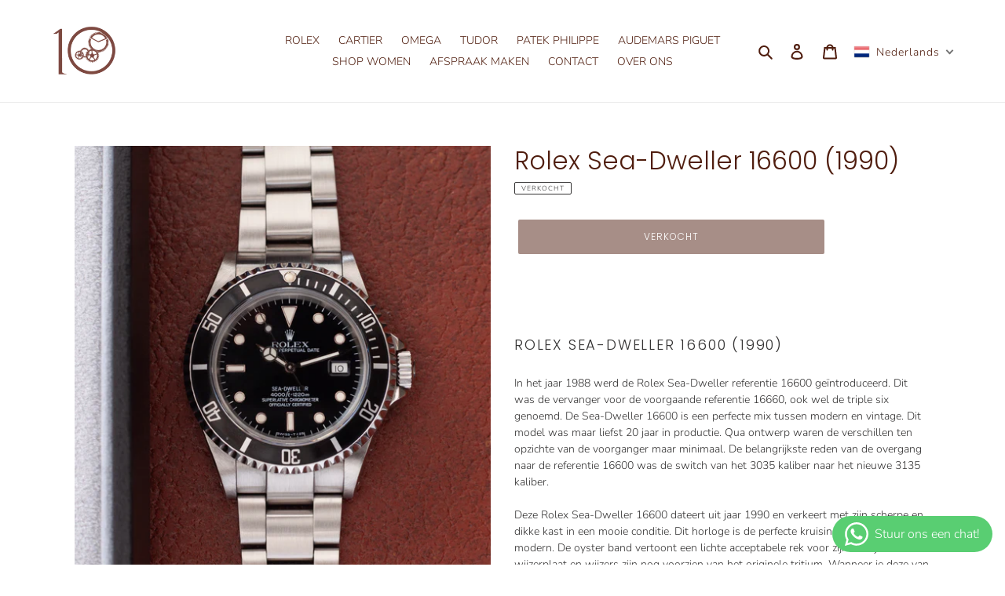

--- FILE ---
content_type: text/html; charset=utf-8
request_url: https://www.10-over-10.com/products/rolex-sea-dweller-16600-1991
body_size: 39797
content:
<!doctype html>
<html class="no-js" lang="nl">
<head>
	
<!-- Google Tag Manager -->
<script>(function(w,d,s,l,i){w[l]=w[l]||[];w[l].push({'gtm.start':
new Date().getTime(),event:'gtm.js'});var f=d.getElementsByTagName(s)[0],
j=d.createElement(s),dl=l!='dataLayer'?'&l='+l:'';j.async=true;j.src=
'https://www.googletagmanager.com/gtm.js?id='+i+dl;f.parentNode.insertBefore(j,f);
})(window,document,'script','dataLayer','GTM-NG3MBNHS');</script>
<!-- End Google Tag Manager -->

  <meta charset="utf-8">
  <meta http-equiv="X-UA-Compatible" content="IE=edge,chrome=1">
  <meta name="viewport" content="width=device-width,initial-scale=1">
  <meta name="theme-color" content="#4f1d0e"><link rel="canonical" href="https://www.10-over-10.com/products/rolex-sea-dweller-16600-1991"><link rel="shortcut icon" href="//www.10-over-10.com/cdn/shop/files/tienovertienflav_32x32.png?v=1614367674" type="image/png"><title>Rolex Sea-Dweller 16600 (1990)
&ndash; 10 over 10</title><meta name="description" content="Rolex Sea-Dweller 16600 (1990) In het jaar 1988 werd de Rolex Sea-Dweller referentie 16600 geïntroduceerd. Dit was de vervanger voor de voorgaande referentie 16660, ook wel de triple six genoemd. De Sea-Dweller 16600 is een perfecte mix tussen modern en vintage. Dit model was maar liefst 20 jaar in productie. Qua ontwe"><!-- /snippets/social-meta-tags.liquid -->




<meta property="og:site_name" content="10 over 10 ">
<meta property="og:url" content="https://www.10-over-10.com/products/rolex-sea-dweller-16600-1991">
<meta property="og:title" content="Rolex Sea-Dweller 16600 (1990)">
<meta property="og:type" content="product">
<meta property="og:description" content="Rolex Sea-Dweller 16600 (1990) In het jaar 1988 werd de Rolex Sea-Dweller referentie 16600 geïntroduceerd. Dit was de vervanger voor de voorgaande referentie 16660, ook wel de triple six genoemd. De Sea-Dweller 16600 is een perfecte mix tussen modern en vintage. Dit model was maar liefst 20 jaar in productie. Qua ontwe">

  <meta property="og:price:amount" content="8.250,00">
  <meta property="og:price:currency" content="EUR">

<meta property="og:image" content="http://www.10-over-10.com/cdn/shop/files/IMG_5814_de38f080-5555-4c12-932f-4b1c37b41f28_1200x1200.jpg?v=1716755961"><meta property="og:image" content="http://www.10-over-10.com/cdn/shop/files/IMG_5297_1200x1200.jpg?v=1716755961"><meta property="og:image" content="http://www.10-over-10.com/cdn/shop/files/IMG_5810_1200x1200.jpg?v=1716755961">
<meta property="og:image:secure_url" content="https://www.10-over-10.com/cdn/shop/files/IMG_5814_de38f080-5555-4c12-932f-4b1c37b41f28_1200x1200.jpg?v=1716755961"><meta property="og:image:secure_url" content="https://www.10-over-10.com/cdn/shop/files/IMG_5297_1200x1200.jpg?v=1716755961"><meta property="og:image:secure_url" content="https://www.10-over-10.com/cdn/shop/files/IMG_5810_1200x1200.jpg?v=1716755961">


<meta name="twitter:card" content="summary_large_image">
<meta name="twitter:title" content="Rolex Sea-Dweller 16600 (1990)">
<meta name="twitter:description" content="Rolex Sea-Dweller 16600 (1990) In het jaar 1988 werd de Rolex Sea-Dweller referentie 16600 geïntroduceerd. Dit was de vervanger voor de voorgaande referentie 16660, ook wel de triple six genoemd. De Sea-Dweller 16600 is een perfecte mix tussen modern en vintage. Dit model was maar liefst 20 jaar in productie. Qua ontwe">


  <link href="//www.10-over-10.com/cdn/shop/t/1/assets/theme.scss.css?v=28392322277432849031763582967" rel="stylesheet" type="text/css" media="all" />

  <script>
    var theme = {
      breakpoints: {
        medium: 750,
        large: 990,
        widescreen: 1400
      },
      strings: {
        addToCart: "Aan winkelwagen toevoegen",
        soldOut: "Verkocht",
        unavailable: "Niet beschikbaar",
        regularPrice: "Normale prijs",
        salePrice: "Aanbiedingsprijs",
        sale: "Aanbieding",
        fromLowestPrice: "van [price]",
        vendor: "Verkoper",
        showMore: "Laat meer zien",
        showLess: "Laat minder zien",
        searchFor: "Zoeken naar",
        addressError: "Fout bij het opzoeken van dat adres",
        addressNoResults: "Geen resultaten voor dat adres",
        addressQueryLimit: "Je hebt de gebruikslimiet van de Google API overschreden. Overweeg een upgrade naar een \u003ca href=\"https:\/\/developers.google.com\/maps\/premium\/usage-limits\"\u003ePremium-pakket\u003c\/a\u003e.",
        authError: "Er is een probleem opgetreden bij het verifiëren van je Google Maps-account.",
        newWindow: "Opent in een nieuw venster.",
        external: "Opent externe website.",
        newWindowExternal: "Opent externe website in een nieuw venster.",
        removeLabel: "[product] verwijderen",
        update: "Bijwerken",
        quantity: "Aantal",
        discountedTotal: "Totale korting",
        regularTotal: "Totaal normaal",
        priceColumn: "Zie kolom Prijs voor kortingsdetails.",
        quantityMinimumMessage: "Hoeveelheid moet 1 of meer zijn",
        cartError: "Er is een fout opgetreden bij het bijwerken van je winkelwagen. Probeer het opnieuw.",
        removedItemMessage: "\u003cspan class=\"cart__removed-product-details\"\u003e([quantity]) [link]\u003c\/span\u003e uit je winkelwagen verwijderd.",
        unitPrice: "Eenheidsprijs",
        unitPriceSeparator: "per",
        oneCartCount: "1 artikel",
        otherCartCount: "[count] artikelen",
        quantityLabel: "Aantal: [count]",
        products: "Producten",
        loading: "Laden",
        number_of_results: "[result_number] van [results_count]",
        number_of_results_found: "[results_count] resultaten gevonden",
        one_result_found: "1 resultaat gevonden"
      },
      moneyFormat: "€{{amount_with_comma_separator}}",
      moneyFormatWithCurrency: "€{{amount_with_comma_separator}} EUR",
      settings: {
        predictiveSearchEnabled: true,
        predictiveSearchShowPrice: false,
        predictiveSearchShowVendor: false
      }
    }

    document.documentElement.className = document.documentElement.className.replace('no-js', 'js');
  </script><script src="//www.10-over-10.com/cdn/shop/t/1/assets/lazysizes.js?v=94224023136283657951590503638" async="async"></script>
  <script src="//www.10-over-10.com/cdn/shop/t/1/assets/vendor.js?v=85833464202832145531590503640" defer="defer"></script>
  <script src="//www.10-over-10.com/cdn/shop/t/1/assets/theme.js?v=48678827058988186021610214984" defer="defer"></script>

  <script>window.performance && window.performance.mark && window.performance.mark('shopify.content_for_header.start');</script><meta name="google-site-verification" content="EUhIbsqgRffn0iJV14Fx8EW0rbU7gjzKSlra4I_HLho">
<meta id="shopify-digital-wallet" name="shopify-digital-wallet" content="/39690207381/digital_wallets/dialog">
<link rel="alternate" hreflang="x-default" href="https://www.10-over-10.com/products/rolex-sea-dweller-16600-1991">
<link rel="alternate" hreflang="nl" href="https://www.10-over-10.com/products/rolex-sea-dweller-16600-1991">
<link rel="alternate" hreflang="en" href="https://www.10-over-10.com/en/products/rolex-sea-dweller-16600-1991">
<link rel="alternate" type="application/json+oembed" href="https://www.10-over-10.com/products/rolex-sea-dweller-16600-1991.oembed">
<script async="async" src="/checkouts/internal/preloads.js?locale=nl-NL"></script>
<script id="shopify-features" type="application/json">{"accessToken":"f4f82b9471f8dc5ad70f01631df30982","betas":["rich-media-storefront-analytics"],"domain":"www.10-over-10.com","predictiveSearch":true,"shopId":39690207381,"locale":"nl"}</script>
<script>var Shopify = Shopify || {};
Shopify.shop = "tien-over-tien.myshopify.com";
Shopify.locale = "nl";
Shopify.currency = {"active":"EUR","rate":"1.0"};
Shopify.country = "NL";
Shopify.theme = {"name":"Debut","id":99865723029,"schema_name":"Debut","schema_version":"16.5.7","theme_store_id":796,"role":"main"};
Shopify.theme.handle = "null";
Shopify.theme.style = {"id":null,"handle":null};
Shopify.cdnHost = "www.10-over-10.com/cdn";
Shopify.routes = Shopify.routes || {};
Shopify.routes.root = "/";</script>
<script type="module">!function(o){(o.Shopify=o.Shopify||{}).modules=!0}(window);</script>
<script>!function(o){function n(){var o=[];function n(){o.push(Array.prototype.slice.apply(arguments))}return n.q=o,n}var t=o.Shopify=o.Shopify||{};t.loadFeatures=n(),t.autoloadFeatures=n()}(window);</script>
<script id="shop-js-analytics" type="application/json">{"pageType":"product"}</script>
<script defer="defer" async type="module" src="//www.10-over-10.com/cdn/shopifycloud/shop-js/modules/v2/client.init-shop-cart-sync_CwGft62q.nl.esm.js"></script>
<script defer="defer" async type="module" src="//www.10-over-10.com/cdn/shopifycloud/shop-js/modules/v2/chunk.common_BAeYDmFP.esm.js"></script>
<script defer="defer" async type="module" src="//www.10-over-10.com/cdn/shopifycloud/shop-js/modules/v2/chunk.modal_B9qqLDBC.esm.js"></script>
<script type="module">
  await import("//www.10-over-10.com/cdn/shopifycloud/shop-js/modules/v2/client.init-shop-cart-sync_CwGft62q.nl.esm.js");
await import("//www.10-over-10.com/cdn/shopifycloud/shop-js/modules/v2/chunk.common_BAeYDmFP.esm.js");
await import("//www.10-over-10.com/cdn/shopifycloud/shop-js/modules/v2/chunk.modal_B9qqLDBC.esm.js");

  window.Shopify.SignInWithShop?.initShopCartSync?.({"fedCMEnabled":true,"windoidEnabled":true});

</script>
<script>(function() {
  var isLoaded = false;
  function asyncLoad() {
    if (isLoaded) return;
    isLoaded = true;
    var urls = ["https:\/\/whatsapp-button.eazeapps.io\/api\/buttonInstallation\/scriptTag?shopId=483\u0026shop=tien-over-tien.myshopify.com","https:\/\/ecommplugins-scripts.trustpilot.com\/v2.1\/js\/header.min.js?settings=eyJrZXkiOiI1bFhrbmFIWjNaeGczQmVVIiwicyI6Im5vbmUifQ==\u0026v=2.5\u0026shop=tien-over-tien.myshopify.com","https:\/\/ecommplugins-trustboxsettings.trustpilot.com\/tien-over-tien.myshopify.com.js?settings=1717956567739\u0026shop=tien-over-tien.myshopify.com","https:\/\/widget.trustpilot.com\/bootstrap\/v5\/tp.widget.sync.bootstrap.min.js?shop=tien-over-tien.myshopify.com","https:\/\/widget.trustpilot.com\/bootstrap\/v5\/tp.widget.sync.bootstrap.min.js?shop=tien-over-tien.myshopify.com","https:\/\/tools.luckyorange.com\/core\/lo.js?site-id=08aaa516\u0026shop=tien-over-tien.myshopify.com","https:\/\/cdn.s3.pop-convert.com\/pcjs.production.min.js?unique_id=tien-over-tien.myshopify.com\u0026shop=tien-over-tien.myshopify.com","https:\/\/script.pop-convert.com\/new-micro\/production.pc.min.js?unique_id=tien-over-tien.myshopify.com\u0026shop=tien-over-tien.myshopify.com"];
    for (var i = 0; i < urls.length; i++) {
      var s = document.createElement('script');
      s.type = 'text/javascript';
      s.async = true;
      s.src = urls[i];
      var x = document.getElementsByTagName('script')[0];
      x.parentNode.insertBefore(s, x);
    }
  };
  if(window.attachEvent) {
    window.attachEvent('onload', asyncLoad);
  } else {
    window.addEventListener('load', asyncLoad, false);
  }
})();</script>
<script id="__st">var __st={"a":39690207381,"offset":3600,"reqid":"5531d42c-f47b-4355-953e-0dcedc394dd7-1769123015","pageurl":"www.10-over-10.com\/products\/rolex-sea-dweller-16600-1991","u":"780e654edc24","p":"product","rtyp":"product","rid":8658310594905};</script>
<script>window.ShopifyPaypalV4VisibilityTracking = true;</script>
<script id="captcha-bootstrap">!function(){'use strict';const t='contact',e='account',n='new_comment',o=[[t,t],['blogs',n],['comments',n],[t,'customer']],c=[[e,'customer_login'],[e,'guest_login'],[e,'recover_customer_password'],[e,'create_customer']],r=t=>t.map((([t,e])=>`form[action*='/${t}']:not([data-nocaptcha='true']) input[name='form_type'][value='${e}']`)).join(','),a=t=>()=>t?[...document.querySelectorAll(t)].map((t=>t.form)):[];function s(){const t=[...o],e=r(t);return a(e)}const i='password',u='form_key',d=['recaptcha-v3-token','g-recaptcha-response','h-captcha-response',i],f=()=>{try{return window.sessionStorage}catch{return}},m='__shopify_v',_=t=>t.elements[u];function p(t,e,n=!1){try{const o=window.sessionStorage,c=JSON.parse(o.getItem(e)),{data:r}=function(t){const{data:e,action:n}=t;return t[m]||n?{data:e,action:n}:{data:t,action:n}}(c);for(const[e,n]of Object.entries(r))t.elements[e]&&(t.elements[e].value=n);n&&o.removeItem(e)}catch(o){console.error('form repopulation failed',{error:o})}}const l='form_type',E='cptcha';function T(t){t.dataset[E]=!0}const w=window,h=w.document,L='Shopify',v='ce_forms',y='captcha';let A=!1;((t,e)=>{const n=(g='f06e6c50-85a8-45c8-87d0-21a2b65856fe',I='https://cdn.shopify.com/shopifycloud/storefront-forms-hcaptcha/ce_storefront_forms_captcha_hcaptcha.v1.5.2.iife.js',D={infoText:'Beschermd door hCaptcha',privacyText:'Privacy',termsText:'Voorwaarden'},(t,e,n)=>{const o=w[L][v],c=o.bindForm;if(c)return c(t,g,e,D).then(n);var r;o.q.push([[t,g,e,D],n]),r=I,A||(h.body.append(Object.assign(h.createElement('script'),{id:'captcha-provider',async:!0,src:r})),A=!0)});var g,I,D;w[L]=w[L]||{},w[L][v]=w[L][v]||{},w[L][v].q=[],w[L][y]=w[L][y]||{},w[L][y].protect=function(t,e){n(t,void 0,e),T(t)},Object.freeze(w[L][y]),function(t,e,n,w,h,L){const[v,y,A,g]=function(t,e,n){const i=e?o:[],u=t?c:[],d=[...i,...u],f=r(d),m=r(i),_=r(d.filter((([t,e])=>n.includes(e))));return[a(f),a(m),a(_),s()]}(w,h,L),I=t=>{const e=t.target;return e instanceof HTMLFormElement?e:e&&e.form},D=t=>v().includes(t);t.addEventListener('submit',(t=>{const e=I(t);if(!e)return;const n=D(e)&&!e.dataset.hcaptchaBound&&!e.dataset.recaptchaBound,o=_(e),c=g().includes(e)&&(!o||!o.value);(n||c)&&t.preventDefault(),c&&!n&&(function(t){try{if(!f())return;!function(t){const e=f();if(!e)return;const n=_(t);if(!n)return;const o=n.value;o&&e.removeItem(o)}(t);const e=Array.from(Array(32),(()=>Math.random().toString(36)[2])).join('');!function(t,e){_(t)||t.append(Object.assign(document.createElement('input'),{type:'hidden',name:u})),t.elements[u].value=e}(t,e),function(t,e){const n=f();if(!n)return;const o=[...t.querySelectorAll(`input[type='${i}']`)].map((({name:t})=>t)),c=[...d,...o],r={};for(const[a,s]of new FormData(t).entries())c.includes(a)||(r[a]=s);n.setItem(e,JSON.stringify({[m]:1,action:t.action,data:r}))}(t,e)}catch(e){console.error('failed to persist form',e)}}(e),e.submit())}));const S=(t,e)=>{t&&!t.dataset[E]&&(n(t,e.some((e=>e===t))),T(t))};for(const o of['focusin','change'])t.addEventListener(o,(t=>{const e=I(t);D(e)&&S(e,y())}));const B=e.get('form_key'),M=e.get(l),P=B&&M;t.addEventListener('DOMContentLoaded',(()=>{const t=y();if(P)for(const e of t)e.elements[l].value===M&&p(e,B);[...new Set([...A(),...v().filter((t=>'true'===t.dataset.shopifyCaptcha))])].forEach((e=>S(e,t)))}))}(h,new URLSearchParams(w.location.search),n,t,e,['guest_login'])})(!0,!0)}();</script>
<script integrity="sha256-4kQ18oKyAcykRKYeNunJcIwy7WH5gtpwJnB7kiuLZ1E=" data-source-attribution="shopify.loadfeatures" defer="defer" src="//www.10-over-10.com/cdn/shopifycloud/storefront/assets/storefront/load_feature-a0a9edcb.js" crossorigin="anonymous"></script>
<script data-source-attribution="shopify.dynamic_checkout.dynamic.init">var Shopify=Shopify||{};Shopify.PaymentButton=Shopify.PaymentButton||{isStorefrontPortableWallets:!0,init:function(){window.Shopify.PaymentButton.init=function(){};var t=document.createElement("script");t.src="https://www.10-over-10.com/cdn/shopifycloud/portable-wallets/latest/portable-wallets.nl.js",t.type="module",document.head.appendChild(t)}};
</script>
<script data-source-attribution="shopify.dynamic_checkout.buyer_consent">
  function portableWalletsHideBuyerConsent(e){var t=document.getElementById("shopify-buyer-consent"),n=document.getElementById("shopify-subscription-policy-button");t&&n&&(t.classList.add("hidden"),t.setAttribute("aria-hidden","true"),n.removeEventListener("click",e))}function portableWalletsShowBuyerConsent(e){var t=document.getElementById("shopify-buyer-consent"),n=document.getElementById("shopify-subscription-policy-button");t&&n&&(t.classList.remove("hidden"),t.removeAttribute("aria-hidden"),n.addEventListener("click",e))}window.Shopify?.PaymentButton&&(window.Shopify.PaymentButton.hideBuyerConsent=portableWalletsHideBuyerConsent,window.Shopify.PaymentButton.showBuyerConsent=portableWalletsShowBuyerConsent);
</script>
<script data-source-attribution="shopify.dynamic_checkout.cart.bootstrap">document.addEventListener("DOMContentLoaded",(function(){function t(){return document.querySelector("shopify-accelerated-checkout-cart, shopify-accelerated-checkout")}if(t())Shopify.PaymentButton.init();else{new MutationObserver((function(e,n){t()&&(Shopify.PaymentButton.init(),n.disconnect())})).observe(document.body,{childList:!0,subtree:!0})}}));
</script>

<script>window.performance && window.performance.mark && window.performance.mark('shopify.content_for_header.end');</script>
<link rel="stylesheet" href="//www.10-over-10.com/cdn/shop/t/1/assets/seedgrow-whatsapp-style.css?v=32773064774679945221675452763"><!-- BEGIN app block: shopify://apps/pandectes-gdpr/blocks/banner/58c0baa2-6cc1-480c-9ea6-38d6d559556a -->
  
    
      <!-- TCF is active, scripts are loaded above -->
      
      <script>
        
          window.PandectesSettings = {"store":{"id":39690207381,"plan":"basic","theme":"Debut","primaryLocale":"nl","adminMode":false,"headless":false,"storefrontRootDomain":"","checkoutRootDomain":"","storefrontAccessToken":""},"tsPublished":1754516114,"declaration":{"showPurpose":false,"showProvider":false,"declIntroText":"We gebruiken cookies om de functionaliteit van de website te optimaliseren, de prestaties te analyseren en u een gepersonaliseerde ervaring te bieden. Sommige cookies zijn essentieel om de website goed te laten werken en correct te laten functioneren. Die cookies kunnen niet worden uitgeschakeld. In dit venster kunt u uw voorkeur voor cookies beheren.","showDateGenerated":true},"language":{"unpublished":[],"languageMode":"Single","fallbackLanguage":"nl","languageDetection":"browser","languagesSupported":[]},"texts":{"managed":{"headerText":{"nl":"Wij respecteren uw privacy"},"consentText":{"nl":"Om uw ervaring te verbeteren maakt deze website gebruik van cookies / To improve your experience, this website uses cookies."},"linkText":{"nl":"policy"},"imprintText":{"nl":"Afdruk"},"googleLinkText":{"nl":"Privacyvoorwaarden van Google"},"allowButtonText":{"nl":"Accepteren/Accept"},"denyButtonText":{"nl":"Afwijzen/Reject"},"dismissButtonText":{"nl":"OK"},"leaveSiteButtonText":{"nl":"Verlaat deze site"},"preferencesButtonText":{"nl":"Voorkeuren"},"cookiePolicyText":{"nl":"Cookie beleid"},"preferencesPopupTitleText":{"nl":"Toestemmingsvoorkeuren beheren"},"preferencesPopupIntroText":{"nl":"We gebruiken cookies om de functionaliteit van de website te optimaliseren, de prestaties te analyseren en u een gepersonaliseerde ervaring te bieden. Sommige cookies zijn essentieel om de website correct te laten werken en functioneren. Die cookies kunnen niet worden uitgeschakeld. In dit venster kunt u uw voorkeur voor cookies beheren."},"preferencesPopupSaveButtonText":{"nl":"Voorkeuren opslaan"},"preferencesPopupCloseButtonText":{"nl":"Sluiten"},"preferencesPopupAcceptAllButtonText":{"nl":"Accepteer alles"},"preferencesPopupRejectAllButtonText":{"nl":"Alles afwijzen"},"cookiesDetailsText":{"nl":"Cookiegegevens"},"preferencesPopupAlwaysAllowedText":{"nl":"altijd toegestaan"},"accessSectionParagraphText":{"nl":"U heeft te allen tijde het recht om uw gegevens in te zien."},"accessSectionTitleText":{"nl":"Gegevensportabiliteit"},"accessSectionAccountInfoActionText":{"nl":"Persoonlijke gegevens"},"accessSectionDownloadReportActionText":{"nl":"Download alles"},"accessSectionGDPRRequestsActionText":{"nl":"Verzoeken van betrokkenen"},"accessSectionOrdersRecordsActionText":{"nl":"Bestellingen"},"rectificationSectionParagraphText":{"nl":"U hebt het recht om te vragen dat uw gegevens worden bijgewerkt wanneer u dat nodig acht."},"rectificationSectionTitleText":{"nl":"Gegevens rectificatie"},"rectificationCommentPlaceholder":{"nl":"Beschrijf wat u wilt bijwerken"},"rectificationCommentValidationError":{"nl":"Commentaar is verplicht"},"rectificationSectionEditAccountActionText":{"nl":"Vraag een update aan"},"erasureSectionTitleText":{"nl":"Recht om vergeten te worden"},"erasureSectionParagraphText":{"nl":"U heeft het recht om al uw gegevens te laten wissen. Daarna heeft u geen toegang meer tot uw account."},"erasureSectionRequestDeletionActionText":{"nl":"Verzoek om verwijdering van persoonlijke gegevens"},"consentDate":{"nl":"Toestemmingsdatum"},"consentId":{"nl":"Toestemmings-ID"},"consentSectionChangeConsentActionText":{"nl":"Wijzig de toestemmingsvoorkeur"},"consentSectionConsentedText":{"nl":"U heeft ingestemd met het cookiebeleid van deze website op:"},"consentSectionNoConsentText":{"nl":"U heeft niet ingestemd met het cookiebeleid van deze website."},"consentSectionTitleText":{"nl":"Uw toestemming voor cookies"},"consentStatus":{"nl":"Toestemmingsvoorkeur"},"confirmationFailureMessage":{"nl":"Uw verzoek is niet geverifieerd. Probeer het opnieuw en als het probleem aanhoudt, neem dan contact op met de winkeleigenaar voor hulp"},"confirmationFailureTitle":{"nl":"Er is een probleem opgetreden"},"confirmationSuccessMessage":{"nl":"We zullen spoedig contact met u opnemen over uw verzoek."},"confirmationSuccessTitle":{"nl":"Uw verzoek is geverifieerd"},"guestsSupportEmailFailureMessage":{"nl":"Uw verzoek is niet ingediend. Probeer het opnieuw en als het probleem aanhoudt, neem dan contact op met de winkeleigenaar voor hulp."},"guestsSupportEmailFailureTitle":{"nl":"Er is een probleem opgetreden"},"guestsSupportEmailPlaceholder":{"nl":"E-mailadres"},"guestsSupportEmailSuccessMessage":{"nl":"Als je bent geregistreerd als klant van deze winkel, ontvang je binnenkort een e-mail met instructies over hoe je verder kunt gaan."},"guestsSupportEmailSuccessTitle":{"nl":"dankjewel voor je aanvraag"},"guestsSupportEmailValidationError":{"nl":"E-mail is niet geldig"},"guestsSupportInfoText":{"nl":"Log in met uw klantaccount om verder te gaan."},"submitButton":{"nl":"Indienen"},"submittingButton":{"nl":"Verzenden..."},"cancelButton":{"nl":"Annuleren"},"declIntroText":{"nl":"We gebruiken cookies om de functionaliteit van de website te optimaliseren, de prestaties te analyseren en u een gepersonaliseerde ervaring te bieden. Sommige cookies zijn essentieel om de website goed te laten werken en correct te laten functioneren. Die cookies kunnen niet worden uitgeschakeld. In dit venster kunt u uw voorkeur voor cookies beheren."},"declName":{"nl":"Naam"},"declPurpose":{"nl":"Doel"},"declType":{"nl":"Type"},"declRetention":{"nl":"Behoud"},"declProvider":{"nl":"Aanbieder"},"declFirstParty":{"nl":"Directe"},"declThirdParty":{"nl":"Derde partij"},"declSeconds":{"nl":"seconden"},"declMinutes":{"nl":"minuten"},"declHours":{"nl":"uur"},"declDays":{"nl":"dagen"},"declMonths":{"nl":"maanden"},"declYears":{"nl":"jaren"},"declSession":{"nl":"Sessie"},"declDomain":{"nl":"Domein"},"declPath":{"nl":"Pad"}},"categories":{"strictlyNecessaryCookiesTitleText":{"nl":"Strikt noodzakelijke cookies"},"strictlyNecessaryCookiesDescriptionText":{"nl":"Deze cookies zijn essentieel om u in staat te stellen door de website te navigeren en de functies ervan te gebruiken, zoals toegang tot beveiligde delen van de website. Zonder deze cookies kan de website niet goed functioneren."},"functionalityCookiesTitleText":{"nl":"Functionele cookies"},"functionalityCookiesDescriptionText":{"nl":"Deze cookies stellen de site in staat om verbeterde functionaliteit en personalisatie te bieden. Ze kunnen worden ingesteld door ons of door externe providers wiens diensten we aan onze pagina's hebben toegevoegd. Als u deze cookies niet toestaat, werken sommige of al deze diensten mogelijk niet correct."},"performanceCookiesTitleText":{"nl":"Prestatiecookies"},"performanceCookiesDescriptionText":{"nl":"Deze cookies stellen ons in staat om de prestaties van onze website te monitoren en te verbeteren. Ze stellen ons bijvoorbeeld in staat om bezoeken te tellen, verkeersbronnen te identificeren en te zien welke delen van de site het populairst zijn."},"targetingCookiesTitleText":{"nl":"Targeting-cookies"},"targetingCookiesDescriptionText":{"nl":"Deze cookies kunnen via onze site worden geplaatst door onze advertentiepartners. Ze kunnen door die bedrijven worden gebruikt om een profiel van uw interesses op te bouwen en u relevante advertenties op andere sites te tonen. Ze slaan geen directe persoonlijke informatie op, maar zijn gebaseerd op de unieke identificatie van uw browser en internetapparaat. Als je deze cookies niet toestaat, krijg je minder gerichte advertenties te zien."},"unclassifiedCookiesTitleText":{"nl":"Niet-geclassificeerde cookies"},"unclassifiedCookiesDescriptionText":{"nl":"Niet-geclassificeerde cookies zijn cookies die we aan het classificeren zijn, samen met de aanbieders van individuele cookies."}},"auto":{}},"library":{"previewMode":false,"fadeInTimeout":0,"defaultBlocked":7,"showLink":true,"showImprintLink":false,"showGoogleLink":false,"enabled":true,"cookie":{"expiryDays":365,"secure":true,"domain":""},"dismissOnScroll":false,"dismissOnWindowClick":false,"dismissOnTimeout":false,"palette":{"popup":{"background":"#4F1D0E","backgroundForCalculations":{"a":1,"b":14,"g":29,"r":79},"text":"#FFFCFC"},"button":{"background":"transparent","backgroundForCalculations":{"a":1,"b":255,"g":255,"r":255},"text":"#FFFFFF","textForCalculation":{"a":1,"b":255,"g":255,"r":255},"border":"#FFFFFF"}},"content":{"href":"https://www.10-over-10.com/policies/privacy-policy","imprintHref":"/","close":"&#10005;","target":"","logo":""},"window":"<div role=\"dialog\" aria-label=\"Wij respecteren uw privacy\" aria-describedby=\"cookieconsent:desc\" id=\"pandectes-banner\" class=\"cc-window-wrapper \"><div class=\"pd-cookie-banner-window cc-window {{classes}}\"><!--googleoff: all-->{{children}}<!--googleon: all--></div></div>","compliance":{"opt-both":"<div class=\"cc-compliance cc-highlight\">{{deny}}{{allow}}</div>"},"type":"opt-both","layouts":{"basic":"{{messagelink}}{{compliance}}{{close}}"},"position":"top","theme":"wired","revokable":false,"animateRevokable":false,"revokableReset":false,"revokableLogoUrl":"https://tien-over-tien.myshopify.com/cdn/shop/files/pandectes-reopen-logo.png","revokablePlacement":"bottom-left","revokableMarginHorizontal":15,"revokableMarginVertical":15,"static":true,"autoAttach":true,"hasTransition":true,"blacklistPage":[""],"elements":{"close":"<button aria-label=\"Sluiten\" type=\"button\" class=\"cc-close\">{{close}}</button>","dismiss":"<button type=\"button\" class=\"cc-btn cc-btn-decision cc-dismiss\">{{dismiss}}</button>","allow":"<button type=\"button\" class=\"cc-btn cc-btn-decision cc-allow\">{{allow}}</button>","deny":"<button type=\"button\" class=\"cc-btn cc-btn-decision cc-deny\">{{deny}}</button>","preferences":"<button type=\"button\" class=\"cc-btn cc-settings\" onclick=\"Pandectes.fn.openPreferences()\">{{preferences}}</button>"}},"geolocation":{"brOnly":false,"caOnly":false,"chOnly":false,"euOnly":false,"jpOnly":false,"thOnly":false,"zaOnly":false,"canadaOnly":false,"globalVisibility":true},"dsr":{"guestsSupport":false,"accessSectionDownloadReportAuto":false},"banner":{"resetTs":1712600048,"extraCss":"        .cc-banner-logo {max-width: 24em!important;}    @media(min-width: 768px) {.cc-window.cc-floating{max-width: 24em!important;width: 24em!important;}}    .cc-message, .pd-cookie-banner-window .cc-header, .cc-logo {text-align: left}    .cc-window-wrapper{z-index: 2147483647;}    .cc-window{z-index: 2147483647;font-family: inherit;}    .pd-cookie-banner-window .cc-header{font-family: inherit;}    .pd-cp-ui{font-family: inherit; background-color: #4F1D0E;color:#FFFCFC;}    button.pd-cp-btn, a.pd-cp-btn{}    input + .pd-cp-preferences-slider{background-color: rgba(255, 252, 252, 0.3)}    .pd-cp-scrolling-section::-webkit-scrollbar{background-color: rgba(255, 252, 252, 0.3)}    input:checked + .pd-cp-preferences-slider{background-color: rgba(255, 252, 252, 1)}    .pd-cp-scrolling-section::-webkit-scrollbar-thumb {background-color: rgba(255, 252, 252, 1)}    .pd-cp-ui-close{color:#FFFCFC;}    .pd-cp-preferences-slider:before{background-color: #4F1D0E}    .pd-cp-title:before {border-color: #FFFCFC!important}    .pd-cp-preferences-slider{background-color:#FFFCFC}    .pd-cp-toggle{color:#FFFCFC!important}    @media(max-width:699px) {.pd-cp-ui-close-top svg {fill: #FFFCFC}}    .pd-cp-toggle:hover,.pd-cp-toggle:visited,.pd-cp-toggle:active{color:#FFFCFC!important}    .pd-cookie-banner-window {}  ","customJavascript":{},"showPoweredBy":false,"logoHeight":40,"revokableTrigger":false,"hybridStrict":false,"cookiesBlockedByDefault":"7","isActive":true,"implicitSavePreferences":false,"cookieIcon":false,"blockBots":false,"showCookiesDetails":true,"hasTransition":true,"blockingPage":false,"showOnlyLandingPage":false,"leaveSiteUrl":"https://www.google.com","linkRespectStoreLang":false},"cookies":{"0":[{"name":"keep_alive","type":"http","domain":"www.10-over-10.com","path":"/","provider":"Shopify","firstParty":true,"retention":"30 minute(s)","expires":30,"unit":"declMinutes","purpose":{"nl":"Gebruikt in verband met lokalisatie van kopers."}},{"name":"secure_customer_sig","type":"http","domain":"www.10-over-10.com","path":"/","provider":"Shopify","firstParty":true,"retention":"1 year(s)","expires":1,"unit":"declYears","purpose":{"nl":"Gebruikt in verband met klantenlogin."}},{"name":"localization","type":"http","domain":"www.10-over-10.com","path":"/","provider":"Shopify","firstParty":true,"retention":"1 year(s)","expires":1,"unit":"declYears","purpose":{"nl":"Shopify-winkellokalisatie"}},{"name":"cart_currency","type":"http","domain":"www.10-over-10.com","path":"/","provider":"Shopify","firstParty":true,"retention":"2 ","expires":2,"unit":"declSession","purpose":{"nl":"De cookie is nodig voor de veilige betaal- en betaalfunctie op de website. Deze functie wordt geleverd door shopify.com."}},{"name":"_cmp_a","type":"http","domain":".10-over-10.com","path":"/","provider":"Shopify","firstParty":false,"retention":"1 day(s)","expires":1,"unit":"declDays","purpose":{"nl":"Wordt gebruikt voor het beheren van de privacy-instellingen van klanten."}},{"name":"_tracking_consent","type":"http","domain":".10-over-10.com","path":"/","provider":"Shopify","firstParty":false,"retention":"1 year(s)","expires":1,"unit":"declYears","purpose":{"nl":"Voorkeuren volgen."}},{"name":"wpm-domain-test","type":"http","domain":"com","path":"/","provider":"Shopify","firstParty":false,"retention":"Session","expires":1,"unit":"declSeconds","purpose":{"nl":"Wordt gebruikt om de opslag van parameters te testen over producten die aan het winkelwagentje zijn toegevoegd of de betalingsvaluta"}},{"name":"_secure_session_id","type":"http","domain":"www.10-over-10.com","path":"/","provider":"Shopify","firstParty":true,"retention":"1 month(s)","expires":1,"unit":"declMonths","purpose":{"nl":"Gebruikt in verband met navigatie door een winkelpui."}}],"1":[{"name":"locale_bar_accepted","type":"http","domain":"www.10-over-10.com","path":"/","provider":"GrizzlyAppsSRL","firstParty":true,"retention":"Session","expires":-55,"unit":"declYears","purpose":{"nl":"Deze cookie wordt geleverd door de app (BEST Currency Converter) en wordt gebruikt om de door de klant gekozen valuta te beveiligen."}},{"name":"wpm-domain-test","type":"http","domain":"10-over-10.com","path":"/","provider":"Shopify","firstParty":false,"retention":"Session","expires":1,"unit":"declSeconds","purpose":{"nl":"Wordt gebruikt om de opslag van parameters te testen over producten die aan het winkelwagentje zijn toegevoegd of de betalingsvaluta"}},{"name":"wpm-domain-test","type":"http","domain":"www.10-over-10.com","path":"/","provider":"Shopify","firstParty":true,"retention":"Session","expires":1,"unit":"declSeconds","purpose":{"nl":"Wordt gebruikt om de opslag van parameters te testen over producten die aan het winkelwagentje zijn toegevoegd of de betalingsvaluta"}},{"name":"VISITOR_INFO1_LIVE","type":"http","domain":".youtube.com","path":"/","provider":"Google","firstParty":false,"retention":"6 month(s)","expires":6,"unit":"declMonths","purpose":{"nl":"Een cookie die YouTube instelt en die je bandbreedte meet om te bepalen of je de nieuwe spelerinterface of de oude krijgt."}}],"2":[{"name":"_landing_page","type":"http","domain":".10-over-10.com","path":"/","provider":"Shopify","firstParty":false,"retention":"2 ","expires":2,"unit":"declSession","purpose":{"nl":"Volgt bestemmingspagina's."}},{"name":"_orig_referrer","type":"http","domain":".10-over-10.com","path":"/","provider":"Shopify","firstParty":false,"retention":"2 ","expires":2,"unit":"declSession","purpose":{"nl":"Volgt bestemmingspagina's."}},{"name":"_shopify_sa_t","type":"http","domain":"www.10-over-10.com","path":"/","provider":"Shopify","firstParty":true,"retention":"30 minute(s)","expires":30,"unit":"declMinutes","purpose":{"nl":"Shopify-analyses met betrekking tot marketing en verwijzingen."}},{"name":"_gat","type":"http","domain":".10-over-10.com","path":"/","provider":"Google","firstParty":false,"retention":"1 minute(s)","expires":1,"unit":"declMinutes","purpose":{"nl":"Cookie wordt geplaatst door Google Analytics om verzoeken van bots te filteren."}},{"name":"_shopify_y","type":"http","domain":".10-over-10.com","path":"/","provider":"Shopify","firstParty":false,"retention":"1 year(s)","expires":1,"unit":"declYears","purpose":{"nl":"Shopify-analyses."}},{"name":"_shopify_s","type":"http","domain":".10-over-10.com","path":"/","provider":"Shopify","firstParty":false,"retention":"30 minute(s)","expires":30,"unit":"declMinutes","purpose":{"nl":"Shopify-analyses."}},{"name":"_shopify_sa_p","type":"http","domain":"www.10-over-10.com","path":"/","provider":"Shopify","firstParty":true,"retention":"30 minute(s)","expires":30,"unit":"declMinutes","purpose":{"nl":"Shopify-analyses met betrekking tot marketing en verwijzingen."}},{"name":"_gid","type":"http","domain":".10-over-10.com","path":"/","provider":"Google","firstParty":false,"retention":"1 day(s)","expires":1,"unit":"declDays","purpose":{"nl":"Cookie wordt geplaatst door Google Analytics om paginaweergaven te tellen en bij te houden."}},{"name":"_ga","type":"http","domain":".10-over-10.com","path":"/","provider":"Google","firstParty":false,"retention":"1 year(s)","expires":1,"unit":"declYears","purpose":{"nl":"Cookie is ingesteld door Google Analytics met onbekende functionaliteit"}},{"name":"_shopify_s","type":"http","domain":"www.10-over-10.com","path":"/","provider":"Shopify","firstParty":true,"retention":"30 minute(s)","expires":30,"unit":"declMinutes","purpose":{"nl":"Shopify-analyses."}},{"name":"_shopify_sa_p","type":"http","domain":".10-over-10.com","path":"/","provider":"Shopify","firstParty":false,"retention":"30 minute(s)","expires":30,"unit":"declMinutes","purpose":{"nl":"Shopify-analyses met betrekking tot marketing en verwijzingen."}},{"name":"_shopify_s","type":"http","domain":"com","path":"/","provider":"Shopify","firstParty":false,"retention":"Session","expires":1,"unit":"declSeconds","purpose":{"nl":"Shopify-analyses."}},{"name":"_shopify_sa_t","type":"http","domain":".10-over-10.com","path":"/","provider":"Shopify","firstParty":false,"retention":"30 minute(s)","expires":30,"unit":"declMinutes","purpose":{"nl":"Shopify-analyses met betrekking tot marketing en verwijzingen."}},{"name":"_ga_1ZXK2DDW9E","type":"http","domain":".10-over-10.com","path":"/","provider":"Google","firstParty":false,"retention":"1 year(s)","expires":1,"unit":"declYears","purpose":{"nl":""}},{"name":"_ga_4D8FXYYB8S","type":"http","domain":".10-over-10.com","path":"/","provider":"Google","firstParty":false,"retention":"1 year(s)","expires":1,"unit":"declYears","purpose":{"nl":""}}],"4":[{"name":"_gcl_au","type":"http","domain":".10-over-10.com","path":"/","provider":"Google","firstParty":false,"retention":"3 month(s)","expires":3,"unit":"declMonths","purpose":{"nl":"Cookie wordt geplaatst door Google Tag Manager om conversies bij te houden."}},{"name":"YSC","type":"http","domain":".youtube.com","path":"/","provider":"Google","firstParty":false,"retention":"Session","expires":-55,"unit":"declYears","purpose":{"nl":"Registreert een unieke ID om statistieken bij te houden van welke video's van YouTube de gebruiker heeft gezien."}},{"name":"test_cookie","type":"http","domain":".doubleclick.net","path":"/","provider":"Google","firstParty":false,"retention":"15 minute(s)","expires":15,"unit":"declMinutes","purpose":{"nl":"Om de acties van bezoekers te meten nadat ze vanuit een advertentie hebben doorgeklikt. Vervalt na elk bezoek."}},{"name":"VISITOR_PRIVACY_METADATA","type":"http","domain":".youtube.com","path":"/","provider":"Google","firstParty":false,"retention":"6 month(s)","expires":6,"unit":"declMonths","purpose":{"nl":""}}],"8":[{"name":"pcLastPingTime","type":"http","domain":"www.10-over-10.com","path":"/","provider":"Unknown","firstParty":true,"retention":"1 day(s)","expires":1,"unit":"declDays","purpose":{"nl":""}},{"name":"lo-uid","type":"http","domain":".10-over-10.com","path":"/","provider":"Unknown","firstParty":false,"retention":"1 year(s)","expires":1,"unit":"declYears","purpose":{"nl":""}},{"name":"lo-visits","type":"http","domain":".10-over-10.com","path":"/","provider":"Unknown","firstParty":false,"retention":"1 year(s)","expires":1,"unit":"declYears","purpose":{"nl":""}},{"name":"_shopify_essential","type":"http","domain":"www.10-over-10.com","path":"/","provider":"Unknown","firstParty":true,"retention":"1 year(s)","expires":1,"unit":"declYears","purpose":{"nl":""}},{"name":"lo-domain-check-1712600082577","type":"http","domain":"10-over-10.com","path":"/","provider":"Unknown","firstParty":false,"retention":"Session","expires":1,"unit":"declSeconds","purpose":{"nl":""}},{"name":"lo-domain-check-1712600084960","type":"http","domain":"10-over-10.com","path":"/","provider":"Unknown","firstParty":false,"retention":"Session","expires":1,"unit":"declSeconds","purpose":{"nl":""}},{"name":"lo-domain-check-1712600079030","type":"http","domain":"10-over-10.com","path":"/","provider":"Unknown","firstParty":false,"retention":"Session","expires":1,"unit":"declSeconds","purpose":{"nl":""}},{"name":"lo-domain-check-1712600088479","type":"http","domain":"10-over-10.com","path":"/","provider":"Unknown","firstParty":false,"retention":"Session","expires":1,"unit":"declSeconds","purpose":{"nl":""}},{"name":"lo-domain-check-1712600097365","type":"http","domain":"10-over-10.com","path":"/","provider":"Unknown","firstParty":false,"retention":"Session","expires":1,"unit":"declSeconds","purpose":{"nl":""}}]},"blocker":{"isActive":false,"googleConsentMode":{"id":"","analyticsId":"","adwordsId":"","isActive":false,"adStorageCategory":4,"analyticsStorageCategory":2,"personalizationStorageCategory":1,"functionalityStorageCategory":1,"customEvent":false,"securityStorageCategory":0,"redactData":false,"urlPassthrough":false,"dataLayerProperty":"dataLayer","waitForUpdate":0,"useNativeChannel":false},"facebookPixel":{"id":"","isActive":false,"ldu":false},"microsoft":{},"rakuten":{"isActive":false,"cmp":false,"ccpa":false},"klaviyoIsActive":false,"gpcIsActive":false,"clarity":{},"defaultBlocked":7,"patterns":{"whiteList":[],"blackList":{"1":[],"2":[],"4":[],"8":[]},"iframesWhiteList":[],"iframesBlackList":{"1":[],"2":[],"4":[],"8":[]},"beaconsWhiteList":[],"beaconsBlackList":{"1":[],"2":[],"4":[],"8":[]}}}};
        
        window.addEventListener('DOMContentLoaded', function(){
          const script = document.createElement('script');
          
            script.src = "https://cdn.shopify.com/extensions/019be439-d987-77f1-acec-51375980d6df/gdpr-241/assets/pandectes-core.js";
          
          script.defer = true;
          document.body.appendChild(script);
        })
      </script>
    
  


<!-- END app block --><!-- BEGIN app block: shopify://apps/t-lab-ai-language-translate/blocks/custom_translations/b5b83690-efd4-434d-8c6a-a5cef4019faf --><!-- BEGIN app snippet: custom_translation_scripts --><script>
(()=>{var o=/\([0-9]+?\)$/,M=/\r?\n|\r|\t|\xa0|\u200B|\u200E|&nbsp;| /g,v=/<\/?[a-z][\s\S]*>/i,t=/^(https?:\/\/|\/\/)[^\s/$.?#].[^\s]*$/i,k=/\{\{\s*([a-zA-Z_]\w*)\s*\}\}/g,p=/\{\{\s*([a-zA-Z_]\w*)\s*\}\}/,r=/^(https:)?\/\/cdn\.shopify\.com\/(.+)\.(png|jpe?g|gif|webp|svgz?|bmp|tiff?|ico|avif)/i,e=/^(https:)?\/\/cdn\.shopify\.com/i,a=/\b(?:https?|ftp)?:?\/\/?[^\s\/]+\/[^\s]+\.(?:png|jpe?g|gif|webp|svgz?|bmp|tiff?|ico|avif)\b/i,I=/url\(['"]?(.*?)['"]?\)/,m="__label:",i=document.createElement("textarea"),u={t:["src","data-src","data-source","data-href","data-zoom","data-master","data-bg","base-src"],i:["srcset","data-srcset"],o:["href","data-href"],u:["href","data-href","data-src","data-zoom"]},g=new Set(["img","picture","button","p","a","input"]),h=16.67,s=function(n){return n.nodeType===Node.ELEMENT_NODE},c=function(n){return n.nodeType===Node.TEXT_NODE};function w(n){return r.test(n.trim())||a.test(n.trim())}function b(n){return(n=>(n=n.trim(),t.test(n)))(n)||e.test(n.trim())}var l=function(n){return!n||0===n.trim().length};function j(n){return i.innerHTML=n,i.value}function T(n){return A(j(n))}function A(n){return n.trim().replace(o,"").replace(M,"").trim()}var _=1e3;function D(n){n=n.trim().replace(M,"").replace(/&amp;/g,"&").replace(/&gt;/g,">").replace(/&lt;/g,"<").trim();return n.length>_?N(n):n}function E(n){return n.trim().toLowerCase().replace(/^https:/i,"")}function N(n){for(var t=5381,r=0;r<n.length;r++)t=(t<<5)+t^n.charCodeAt(r);return(t>>>0).toString(36)}function f(n){for(var t=document.createElement("template"),r=(t.innerHTML=n,["SCRIPT","IFRAME","OBJECT","EMBED","LINK","META"]),e=/^(on\w+|srcdoc|style)$/i,a=document.createTreeWalker(t.content,NodeFilter.SHOW_ELEMENT),i=a.nextNode();i;i=a.nextNode()){var o=i;if(r.includes(o.nodeName))o.remove();else for(var u=o.attributes.length-1;0<=u;--u)e.test(o.attributes[u].name)&&o.removeAttribute(o.attributes[u].name)}return t.innerHTML}function d(n,t,r){void 0===r&&(r=20);for(var e=n,a=0;e&&e.parentElement&&a<r;){for(var i=e.parentElement,o=0,u=t;o<u.length;o++)for(var s=u[o],c=0,l=s.l;c<l.length;c++){var f=l[c];switch(f.type){case"class":for(var d=0,v=i.classList;d<v.length;d++){var p=v[d];if(f.value.test(p))return s.label}break;case"id":if(i.id&&f.value.test(i.id))return s.label;break;case"attribute":if(i.hasAttribute(f.name)){if(!f.value)return s.label;var m=i.getAttribute(f.name);if(m&&f.value.test(m))return s.label}}}e=i,a++}return"unknown"}function y(n,t){var r,e,a;"function"==typeof window.fetch&&"AbortController"in window?(r=new AbortController,e=setTimeout(function(){return r.abort()},3e3),fetch(n,{credentials:"same-origin",signal:r.signal}).then(function(n){return clearTimeout(e),n.ok?n.json():Promise.reject(n)}).then(t).catch(console.error)):((a=new XMLHttpRequest).onreadystatechange=function(){4===a.readyState&&200===a.status&&t(JSON.parse(a.responseText))},a.open("GET",n,!0),a.timeout=3e3,a.send())}function O(){var l=/([^\s]+)\.(png|jpe?g|gif|webp|svgz?|bmp|tiff?|ico|avif)$/i,f=/_(\{width\}x*|\{width\}x\{height\}|\d{3,4}x\d{3,4}|\d{3,4}x|x\d{3,4}|pinco|icon|thumb|small|compact|medium|large|grande|original|master)(_crop_\w+)*(@[2-3]x)*(.progressive)*$/i,d=/^(https?|ftp|file):\/\//i;function r(n){var t,r="".concat(n.path).concat(n.v).concat(null!=(r=n.size)?r:"",".").concat(n.p);return n.m&&(r="".concat(n.path).concat(n.m,"/").concat(n.v).concat(null!=(t=n.size)?t:"",".").concat(n.p)),n.host&&(r="".concat(null!=(t=n.protocol)?t:"","//").concat(n.host).concat(r)),n.g&&(r+=n.g),r}return{h:function(n){var t=!0,r=(d.test(n)||n.startsWith("//")||(t=!1,n="https://example.com"+n),t);n.startsWith("//")&&(r=!1,n="https:"+n);try{new URL(n)}catch(n){return null}var e,a,i,o,u,s,n=new URL(n),c=n.pathname.split("/").filter(function(n){return n});return c.length<1||(a=c.pop(),e=null!=(e=c.pop())?e:null,null===(a=a.match(l)))?null:(s=a[1],a=a[2],i=s.match(f),o=s,(u=null)!==i&&(o=s.substring(0,i.index),u=i[0]),s=0<c.length?"/"+c.join("/")+"/":"/",{protocol:r?n.protocol:null,host:t?n.host:null,path:s,g:n.search,m:e,v:o,size:u,p:a,version:n.searchParams.get("v"),width:n.searchParams.get("width")})},T:r,S:function(n){return(n.m?"/".concat(n.m,"/"):"/").concat(n.v,".").concat(n.p)},M:function(n){return(n.m?"/".concat(n.m,"/"):"/").concat(n.v,".").concat(n.p,"?v=").concat(n.version||"0")},k:function(n,t){return r({protocol:t.protocol,host:t.host,path:t.path,g:t.g,m:t.m,v:t.v,size:n.size,p:t.p,version:t.version,width:t.width})}}}var x,S,C={},H={};function q(p,n){var m=new Map,g=new Map,i=new Map,r=new Map,e=new Map,a=new Map,o=new Map,u=function(n){return n.toLowerCase().replace(/[\s\W_]+/g,"")},s=new Set(n.A.map(u)),c=0,l=!1,f=!1,d=O();function v(n,t,r){s.has(u(n))||n&&t&&(r.set(n,t),l=!0)}function t(n,t){if(n&&n.trim()&&0!==m.size){var r=A(n),e=H[r];if(e&&(p.log("dictionary",'Overlapping text: "'.concat(n,'" related to html: "').concat(e,'"')),t)&&(n=>{if(n)for(var t=h(n.outerHTML),r=t._,e=(t.I||(r=0),n.parentElement),a=0;e&&a<5;){var i=h(e.outerHTML),o=i.I,i=i._;if(o){if(p.log("dictionary","Ancestor depth ".concat(a,": overlap score=").concat(i.toFixed(3),", base=").concat(r.toFixed(3))),r<i)return 1;if(i<r&&0<r)return}e=e.parentElement,a++}})(t))p.log("dictionary",'Skipping text translation for "'.concat(n,'" because an ancestor HTML translation exists'));else{e=m.get(r);if(e)return e;var a=n;if(a&&a.trim()&&0!==g.size){for(var i,o,u,s=g.entries(),c=s.next();!c.done;){var l=c.value[0],f=c.value[1],d=a.trim().match(l);if(d&&1<d.length){i=l,o=f,u=d;break}c=s.next()}if(i&&o&&u){var v=u.slice(1),t=o.match(k);if(t&&t.length===v.length)return t.reduce(function(n,t,r){return n.replace(t,v[r])},o)}}}}return null}function h(n){var r,e,a;return!n||!n.trim()||0===i.size?{I:null,_:0}:(r=D(n),a=0,(e=null)!=(n=i.get(r))?{I:n,_:1}:(i.forEach(function(n,t){-1!==t.indexOf(r)&&(t=r.length/t.length,a<t)&&(a=t,e=n)}),{I:e,_:a}))}function w(n){return n&&n.trim()&&0!==i.size&&(n=D(n),null!=(n=i.get(n)))?n:null}function b(n){if(n&&n.trim()&&0!==r.size){var t=E(n),t=r.get(t);if(t)return t;t=d.h(n);if(t){n=d.M(t).toLowerCase(),n=r.get(n);if(n)return n;n=d.S(t).toLowerCase(),t=r.get(n);if(t)return t}}return null}function T(n){return!n||!n.trim()||0===e.size||void 0===(n=e.get(A(n)))?null:n}function y(n){return!n||!n.trim()||0===a.size||void 0===(n=a.get(E(n)))?null:n}function x(n){var t;return!n||!n.trim()||0===o.size?null:null!=(t=o.get(A(n)))?t:(t=D(n),void 0!==(n=o.get(t))?n:null)}function S(){var n={j:m,D:g,N:i,O:r,C:e,H:a,q:o,L:l,R:c,F:C};return JSON.stringify(n,function(n,t){return t instanceof Map?Object.fromEntries(t.entries()):t})}return{J:function(n,t){v(n,t,m)},U:function(n,t){n&&t&&(n=new RegExp("^".concat(n,"$"),"s"),g.set(n,t),l=!0)},$:function(n,t){var r;n!==t&&(v((r=j(r=n).trim().replace(M,"").trim()).length>_?N(r):r,t,i),c=Math.max(c,n.length))},P:function(n,t){v(n,t,r),(n=d.h(n))&&(v(d.M(n).toLowerCase(),t,r),v(d.S(n).toLowerCase(),t,r))},G:function(n,t){v(n.replace("[img-alt]","").replace(M,"").trim(),t,e)},B:function(n,t){v(n,t,a)},W:function(n,t){f=!0,v(n,t,o)},V:function(){return p.log("dictionary","Translation dictionaries: ",S),i.forEach(function(n,r){m.forEach(function(n,t){r!==t&&-1!==r.indexOf(t)&&(C[t]=A(n),H[t]=r)})}),p.log("dictionary","appliedTextTranslations: ",JSON.stringify(C)),p.log("dictionary","overlappingTexts: ",JSON.stringify(H)),{L:l,Z:f,K:t,X:w,Y:b,nn:T,tn:y,rn:x}}}}function z(n,t,r){function f(n,t){t=n.split(t);return 2===t.length?t[1].trim()?t:[t[0]]:[n]}var d=q(r,t);return n.forEach(function(n){if(n){var c,l=n.name,n=n.value;if(l&&n){if("string"==typeof n)try{c=JSON.parse(n)}catch(n){return void r.log("dictionary","Invalid metafield JSON for "+l,function(){return String(n)})}else c=n;c&&Object.keys(c).forEach(function(e){if(e){var n,t,r,a=c[e];if(a)if(e!==a)if(l.includes("judge"))r=T(e),d.W(r,a);else if(e.startsWith("[img-alt]"))d.G(e,a);else if(e.startsWith("[img-src]"))n=E(e.replace("[img-src]","")),d.P(n,a);else if(v.test(e))d.$(e,a);else if(w(e))n=E(e),d.P(n,a);else if(b(e))r=E(e),d.B(r,a);else if("/"===(n=(n=e).trim())[0]&&"/"!==n[1]&&(r=E(e),d.B(r,a),r=T(e),d.J(r,a)),p.test(e))(s=(r=e).match(k))&&0<s.length&&(t=r.replace(/[-\/\\^$*+?.()|[\]]/g,"\\$&"),s.forEach(function(n){t=t.replace(n,"(.*)")}),d.U(t,a));else if(e.startsWith(m))r=a.replace(m,""),s=e.replace(m,""),d.J(T(s),r);else{if("product_tags"===l)for(var i=0,o=["_",":"];i<o.length;i++){var u=(n=>{if(e.includes(n)){var t=f(e,n),r=f(a,n);if(t.length===r.length)return t.forEach(function(n,t){n!==r[t]&&(d.J(T(n),r[t]),d.J(T("".concat(n,":")),"".concat(r[t],":")))}),{value:void 0}}})(o[i]);if("object"==typeof u)return u.value}var s=T(e);s!==a&&d.J(s,a)}}})}}}),d.V()}function L(y,x){var e=[{label:"judge-me",l:[{type:"class",value:/jdgm/i},{type:"id",value:/judge-me/i},{type:"attribute",name:"data-widget-name",value:/review_widget/i}]}],a=O();function S(r,n,e){n.forEach(function(n){var t=r.getAttribute(n);t&&(t=n.includes("href")?e.tn(t):e.K(t))&&r.setAttribute(n,t)})}function M(n,t,r){var e,a=n.getAttribute(t);a&&((e=i(a=E(a.split("&")[0]),r))?n.setAttribute(t,e):(e=r.tn(a))&&n.setAttribute(t,e))}function k(n,t,r){var e=n.getAttribute(t);e&&(e=((n,t)=>{var r=(n=n.split(",").filter(function(n){return null!=n&&""!==n.trim()}).map(function(n){var n=n.trim().split(/\s+/),t=n[0].split("?"),r=t[0],t=t[1],t=t?t.split("&"):[],e=((n,t)=>{for(var r=0;r<n.length;r++)if(t(n[r]))return n[r];return null})(t,function(n){return n.startsWith("v=")}),t=t.filter(function(n){return!n.startsWith("v=")}),n=n[1];return{url:r,version:e,en:t.join("&"),size:n}}))[0].url;if(r=i(r=n[0].version?"".concat(r,"?").concat(n[0].version):r,t)){var e=a.h(r);if(e)return n.map(function(n){var t=n.url,r=a.h(t);return r&&(t=a.k(r,e)),n.en&&(r=t.includes("?")?"&":"?",t="".concat(t).concat(r).concat(n.en)),t=n.size?"".concat(t," ").concat(n.size):t}).join(",")}})(e,r))&&n.setAttribute(t,e)}function i(n,t){var r=a.h(n);return null===r?null:(n=t.Y(n))?null===(n=a.h(n))?null:a.k(r,n):(n=a.S(r),null===(t=t.Y(n))||null===(n=a.h(t))?null:a.k(r,n))}function A(n,t,r){var e,a,i,o;r.an&&(e=n,a=r.on,u.o.forEach(function(n){var t=e.getAttribute(n);if(!t)return!1;!t.startsWith("/")||t.startsWith("//")||t.startsWith(a)||(t="".concat(a).concat(t),e.setAttribute(n,t))})),i=n,r=u.u.slice(),o=t,r.forEach(function(n){var t,r=i.getAttribute(n);r&&(w(r)?(t=o.Y(r))&&i.setAttribute(n,t):(t=o.tn(r))&&i.setAttribute(n,t))})}function _(t,r){var n,e,a,i,o;u.t.forEach(function(n){return M(t,n,r)}),u.i.forEach(function(n){return k(t,n,r)}),e="alt",a=r,(o=(n=t).getAttribute(e))&&((i=a.nn(o))?n.setAttribute(e,i):(i=a.K(o))&&n.setAttribute(e,i))}return{un:function(n){return!(!n||!s(n)||x.sn.includes((n=n).tagName.toLowerCase())||n.classList.contains("tl-switcher-container")||(n=n.parentNode)&&["SCRIPT","STYLE"].includes(n.nodeName.toUpperCase()))},cn:function(n){if(c(n)&&null!=(t=n.textContent)&&t.trim()){if(y.Z)if("judge-me"===d(n,e,5)){var t=y.rn(n.textContent);if(t)return void(n.textContent=j(t))}var r,t=y.K(n.textContent,n.parentElement||void 0);t&&(r=n.textContent.trim().replace(o,"").trim(),n.textContent=j(n.textContent.replace(r,t)))}},ln:function(n){if(!!l(n.textContent)||!n.innerHTML)return!1;if(y.Z&&"judge-me"===d(n,e,5)){var t=y.rn(n.innerHTML);if(t)return n.innerHTML=f(t),!0}t=y.X(n.innerHTML);return!!t&&(n.innerHTML=f(t),!0)},fn:function(n){var t,r,e,a,i,o,u,s,c,l;switch(S(n,["data-label","title"],y),n.tagName.toLowerCase()){case"span":S(n,["data-tooltip"],y);break;case"a":A(n,y,x);break;case"input":c=u=y,(l=(s=o=n).getAttribute("type"))&&("submit"===l||"button"===l)&&(l=s.getAttribute("value"),c=c.K(l))&&s.setAttribute("value",c),S(o,["placeholder"],u);break;case"textarea":S(n,["placeholder"],y);break;case"img":_(n,y);break;case"picture":for(var f=y,d=n.childNodes,v=0;v<d.length;v++){var p=d[v];if(p.tagName)switch(p.tagName.toLowerCase()){case"source":k(p,"data-srcset",f),k(p,"srcset",f);break;case"img":_(p,f)}}break;case"div":s=l=y,(u=o=c=n)&&(o=o.style.backgroundImage||o.getAttribute("data-bg")||"")&&"none"!==o&&(o=o.match(I))&&o[1]&&(o=o[1],s=s.Y(o))&&(u.style.backgroundImage='url("'.concat(s,'")')),a=c,i=l,["src","data-src","data-bg"].forEach(function(n){return M(a,n,i)}),["data-bgset"].forEach(function(n){return k(a,n,i)}),["data-href"].forEach(function(n){return S(a,[n],i)});break;case"button":r=y,(e=(t=n).getAttribute("value"))&&(r=r.K(e))&&t.setAttribute("value",r);break;case"iframe":e=y,(r=(t=n).getAttribute("src"))&&(e=e.tn(r))&&t.setAttribute("src",e);break;case"video":for(var m=n,g=y,h=["src"],w=0;w<h.length;w++){var b=h[w],T=m.getAttribute(b);T&&(T=g.tn(T))&&m.setAttribute(b,T)}}},getImageTranslation:function(n){return i(n,y)}}}function R(s,c,l){r=c.dn,e=new WeakMap;var r,e,a={add:function(n){var t=Date.now()+r;e.set(n,t)},has:function(n){var t=null!=(t=e.get(n))?t:0;return!(Date.now()>=t&&(e.delete(n),1))}},i=[],o=[],f=[],d=[],u=2*h,v=3*h;function p(n){var t,r,e;n&&(n.nodeType===Node.TEXT_NODE&&s.un(n.parentElement)?s.cn(n):s.un(n)&&(n=n,s.fn(n),t=g.has(n.tagName.toLowerCase())||(t=(t=n).getBoundingClientRect(),r=window.innerHeight||document.documentElement.clientHeight,e=window.innerWidth||document.documentElement.clientWidth,r=t.top<=r&&0<=t.top+t.height,e=t.left<=e&&0<=t.left+t.width,r&&e),a.has(n)||(t?i:o).push(n)))}function m(n){if(l.log("messageHandler","Processing element:",n),s.un(n)){var t=s.ln(n);if(a.add(n),!t){var r=n.childNodes;l.log("messageHandler","Child nodes:",r);for(var e=0;e<r.length;e++)p(r[e])}}}requestAnimationFrame(function n(){for(var t=performance.now();0<i.length;){var r=i.shift();if(r&&!a.has(r)&&m(r),performance.now()-t>=v)break}requestAnimationFrame(n)}),requestAnimationFrame(function n(){for(var t=performance.now();0<o.length;){var r=o.shift();if(r&&!a.has(r)&&m(r),performance.now()-t>=u)break}requestAnimationFrame(n)}),c.vn&&requestAnimationFrame(function n(){for(var t=performance.now();0<f.length;){var r=f.shift();if(r&&s.fn(r),performance.now()-t>=u)break}requestAnimationFrame(n)}),c.pn&&requestAnimationFrame(function n(){for(var t=performance.now();0<d.length;){var r=d.shift();if(r&&s.cn(r),performance.now()-t>=u)break}requestAnimationFrame(n)});var n={subtree:!0,childList:!0,attributes:c.vn,characterData:c.pn};new MutationObserver(function(n){l.log("observer","Observer:",n);for(var t=0;t<n.length;t++){var r=n[t];switch(r.type){case"childList":for(var e=r.addedNodes,a=0;a<e.length;a++)p(e[a]);var i=r.target.childNodes;if(i.length<=10)for(var o=0;o<i.length;o++)p(i[o]);break;case"attributes":var u=r.target;s.un(u)&&u&&f.push(u);break;case"characterData":c.pn&&(u=r.target)&&u.nodeType===Node.TEXT_NODE&&d.push(u)}}}).observe(document.documentElement,n)}void 0===window.TranslationLab&&(window.TranslationLab={}),window.TranslationLab.CustomTranslations=(x=(()=>{var a;try{a=window.localStorage.getItem("tlab_debug_mode")||null}catch(n){a=null}return{log:function(n,t){for(var r=[],e=2;e<arguments.length;e++)r[e-2]=arguments[e];!a||"observer"===n&&"all"===a||("all"===a||a===n||"custom"===n&&"custom"===a)&&(n=r.map(function(n){if("function"==typeof n)try{return n()}catch(n){return"Error generating parameter: ".concat(n.message)}return n}),console.log.apply(console,[t].concat(n)))}}})(),S=null,{init:function(n,t){n&&!n.isPrimaryLocale&&n.translationsMetadata&&n.translationsMetadata.length&&(0<(t=((n,t,r,e)=>{function a(n,t){for(var r=[],e=2;e<arguments.length;e++)r[e-2]=arguments[e];for(var a=0,i=r;a<i.length;a++){var o=i[a];if(o&&void 0!==o[n])return o[n]}return t}var i=window.localStorage.getItem("tlab_feature_options"),o=null;if(i)try{o=JSON.parse(i)}catch(n){e.log("dictionary","Invalid tlab_feature_options JSON",String(n))}var r=a("useMessageHandler",!0,o,i=r),u=a("messageHandlerCooldown",2e3,o,i),s=a("localizeUrls",!1,o,i),c=a("processShadowRoot",!1,o,i),l=a("attributesMutations",!1,o,i),f=a("processCharacterData",!1,o,i),d=a("excludedTemplates",[],o,i),o=a("phraseIgnoreList",[],o,i);return e.log("dictionary","useMessageHandler:",r),e.log("dictionary","messageHandlerCooldown:",u),e.log("dictionary","localizeUrls:",s),e.log("dictionary","processShadowRoot:",c),e.log("dictionary","attributesMutations:",l),e.log("dictionary","processCharacterData:",f),e.log("dictionary","excludedTemplates:",d),e.log("dictionary","phraseIgnoreList:",o),{sn:["html","head","meta","script","noscript","style","link","canvas","svg","g","path","ellipse","br","hr"],locale:n,on:t,gn:r,dn:u,an:s,hn:c,vn:l,pn:f,mn:d,A:o}})(n.locale,n.on,t,x)).mn.length&&t.mn.includes(n.template)||(n=z(n.translationsMetadata,t,x),S=L(n,t),n.L&&(t.gn&&R(S,t,x),window.addEventListener("DOMContentLoaded",function(){function e(n){n=/\/products\/(.+?)(\?.+)?$/.exec(n);return n?n[1]:null}var n,t,r,a;(a=document.querySelector(".cbb-frequently-bought-selector-label-name"))&&"true"!==a.getAttribute("translated")&&(n=e(window.location.pathname))&&(t="https://".concat(window.location.host,"/products/").concat(n,".json"),r="https://".concat(window.location.host).concat(window.Shopify.routes.root,"products/").concat(n,".json"),y(t,function(n){a.childNodes.forEach(function(t){t.textContent===n.product.title&&y(r,function(n){t.textContent!==n.product.title&&(t.textContent=n.product.title,a.setAttribute("translated","true"))})})}),document.querySelectorAll('[class*="cbb-frequently-bought-selector-link"]').forEach(function(t){var n,r;"true"!==t.getAttribute("translated")&&(n=t.getAttribute("href"))&&(r=e(n))&&y("https://".concat(window.location.host).concat(window.Shopify.routes.root,"products/").concat(r,".json"),function(n){t.textContent!==n.product.title&&(t.textContent=n.product.title,t.setAttribute("translated","true"))})}))}))))},getImageTranslation:function(n){return x.log("dictionary","translationManager: ",S),S?S.getImageTranslation(n):null}})})();
</script><!-- END app snippet -->

<script>
  (function() {
    var ctx = {
      locale: 'nl',
      isPrimaryLocale: true,
      rootUrl: '',
      translationsMetadata: [{},{"name":"judge-me-product-review","value":null}],
      template: "product",
    };
    var settings = null;
    TranslationLab.CustomTranslations.init(ctx, settings);
  })()
</script>


<!-- END app block --><link href="https://monorail-edge.shopifysvc.com" rel="dns-prefetch">
<script>(function(){if ("sendBeacon" in navigator && "performance" in window) {try {var session_token_from_headers = performance.getEntriesByType('navigation')[0].serverTiming.find(x => x.name == '_s').description;} catch {var session_token_from_headers = undefined;}var session_cookie_matches = document.cookie.match(/_shopify_s=([^;]*)/);var session_token_from_cookie = session_cookie_matches && session_cookie_matches.length === 2 ? session_cookie_matches[1] : "";var session_token = session_token_from_headers || session_token_from_cookie || "";function handle_abandonment_event(e) {var entries = performance.getEntries().filter(function(entry) {return /monorail-edge.shopifysvc.com/.test(entry.name);});if (!window.abandonment_tracked && entries.length === 0) {window.abandonment_tracked = true;var currentMs = Date.now();var navigation_start = performance.timing.navigationStart;var payload = {shop_id: 39690207381,url: window.location.href,navigation_start,duration: currentMs - navigation_start,session_token,page_type: "product"};window.navigator.sendBeacon("https://monorail-edge.shopifysvc.com/v1/produce", JSON.stringify({schema_id: "online_store_buyer_site_abandonment/1.1",payload: payload,metadata: {event_created_at_ms: currentMs,event_sent_at_ms: currentMs}}));}}window.addEventListener('pagehide', handle_abandonment_event);}}());</script>
<script id="web-pixels-manager-setup">(function e(e,d,r,n,o){if(void 0===o&&(o={}),!Boolean(null===(a=null===(i=window.Shopify)||void 0===i?void 0:i.analytics)||void 0===a?void 0:a.replayQueue)){var i,a;window.Shopify=window.Shopify||{};var t=window.Shopify;t.analytics=t.analytics||{};var s=t.analytics;s.replayQueue=[],s.publish=function(e,d,r){return s.replayQueue.push([e,d,r]),!0};try{self.performance.mark("wpm:start")}catch(e){}var l=function(){var e={modern:/Edge?\/(1{2}[4-9]|1[2-9]\d|[2-9]\d{2}|\d{4,})\.\d+(\.\d+|)|Firefox\/(1{2}[4-9]|1[2-9]\d|[2-9]\d{2}|\d{4,})\.\d+(\.\d+|)|Chrom(ium|e)\/(9{2}|\d{3,})\.\d+(\.\d+|)|(Maci|X1{2}).+ Version\/(15\.\d+|(1[6-9]|[2-9]\d|\d{3,})\.\d+)([,.]\d+|)( \(\w+\)|)( Mobile\/\w+|) Safari\/|Chrome.+OPR\/(9{2}|\d{3,})\.\d+\.\d+|(CPU[ +]OS|iPhone[ +]OS|CPU[ +]iPhone|CPU IPhone OS|CPU iPad OS)[ +]+(15[._]\d+|(1[6-9]|[2-9]\d|\d{3,})[._]\d+)([._]\d+|)|Android:?[ /-](13[3-9]|1[4-9]\d|[2-9]\d{2}|\d{4,})(\.\d+|)(\.\d+|)|Android.+Firefox\/(13[5-9]|1[4-9]\d|[2-9]\d{2}|\d{4,})\.\d+(\.\d+|)|Android.+Chrom(ium|e)\/(13[3-9]|1[4-9]\d|[2-9]\d{2}|\d{4,})\.\d+(\.\d+|)|SamsungBrowser\/([2-9]\d|\d{3,})\.\d+/,legacy:/Edge?\/(1[6-9]|[2-9]\d|\d{3,})\.\d+(\.\d+|)|Firefox\/(5[4-9]|[6-9]\d|\d{3,})\.\d+(\.\d+|)|Chrom(ium|e)\/(5[1-9]|[6-9]\d|\d{3,})\.\d+(\.\d+|)([\d.]+$|.*Safari\/(?![\d.]+ Edge\/[\d.]+$))|(Maci|X1{2}).+ Version\/(10\.\d+|(1[1-9]|[2-9]\d|\d{3,})\.\d+)([,.]\d+|)( \(\w+\)|)( Mobile\/\w+|) Safari\/|Chrome.+OPR\/(3[89]|[4-9]\d|\d{3,})\.\d+\.\d+|(CPU[ +]OS|iPhone[ +]OS|CPU[ +]iPhone|CPU IPhone OS|CPU iPad OS)[ +]+(10[._]\d+|(1[1-9]|[2-9]\d|\d{3,})[._]\d+)([._]\d+|)|Android:?[ /-](13[3-9]|1[4-9]\d|[2-9]\d{2}|\d{4,})(\.\d+|)(\.\d+|)|Mobile Safari.+OPR\/([89]\d|\d{3,})\.\d+\.\d+|Android.+Firefox\/(13[5-9]|1[4-9]\d|[2-9]\d{2}|\d{4,})\.\d+(\.\d+|)|Android.+Chrom(ium|e)\/(13[3-9]|1[4-9]\d|[2-9]\d{2}|\d{4,})\.\d+(\.\d+|)|Android.+(UC? ?Browser|UCWEB|U3)[ /]?(15\.([5-9]|\d{2,})|(1[6-9]|[2-9]\d|\d{3,})\.\d+)\.\d+|SamsungBrowser\/(5\.\d+|([6-9]|\d{2,})\.\d+)|Android.+MQ{2}Browser\/(14(\.(9|\d{2,})|)|(1[5-9]|[2-9]\d|\d{3,})(\.\d+|))(\.\d+|)|K[Aa][Ii]OS\/(3\.\d+|([4-9]|\d{2,})\.\d+)(\.\d+|)/},d=e.modern,r=e.legacy,n=navigator.userAgent;return n.match(d)?"modern":n.match(r)?"legacy":"unknown"}(),u="modern"===l?"modern":"legacy",c=(null!=n?n:{modern:"",legacy:""})[u],f=function(e){return[e.baseUrl,"/wpm","/b",e.hashVersion,"modern"===e.buildTarget?"m":"l",".js"].join("")}({baseUrl:d,hashVersion:r,buildTarget:u}),m=function(e){var d=e.version,r=e.bundleTarget,n=e.surface,o=e.pageUrl,i=e.monorailEndpoint;return{emit:function(e){var a=e.status,t=e.errorMsg,s=(new Date).getTime(),l=JSON.stringify({metadata:{event_sent_at_ms:s},events:[{schema_id:"web_pixels_manager_load/3.1",payload:{version:d,bundle_target:r,page_url:o,status:a,surface:n,error_msg:t},metadata:{event_created_at_ms:s}}]});if(!i)return console&&console.warn&&console.warn("[Web Pixels Manager] No Monorail endpoint provided, skipping logging."),!1;try{return self.navigator.sendBeacon.bind(self.navigator)(i,l)}catch(e){}var u=new XMLHttpRequest;try{return u.open("POST",i,!0),u.setRequestHeader("Content-Type","text/plain"),u.send(l),!0}catch(e){return console&&console.warn&&console.warn("[Web Pixels Manager] Got an unhandled error while logging to Monorail."),!1}}}}({version:r,bundleTarget:l,surface:e.surface,pageUrl:self.location.href,monorailEndpoint:e.monorailEndpoint});try{o.browserTarget=l,function(e){var d=e.src,r=e.async,n=void 0===r||r,o=e.onload,i=e.onerror,a=e.sri,t=e.scriptDataAttributes,s=void 0===t?{}:t,l=document.createElement("script"),u=document.querySelector("head"),c=document.querySelector("body");if(l.async=n,l.src=d,a&&(l.integrity=a,l.crossOrigin="anonymous"),s)for(var f in s)if(Object.prototype.hasOwnProperty.call(s,f))try{l.dataset[f]=s[f]}catch(e){}if(o&&l.addEventListener("load",o),i&&l.addEventListener("error",i),u)u.appendChild(l);else{if(!c)throw new Error("Did not find a head or body element to append the script");c.appendChild(l)}}({src:f,async:!0,onload:function(){if(!function(){var e,d;return Boolean(null===(d=null===(e=window.Shopify)||void 0===e?void 0:e.analytics)||void 0===d?void 0:d.initialized)}()){var d=window.webPixelsManager.init(e)||void 0;if(d){var r=window.Shopify.analytics;r.replayQueue.forEach((function(e){var r=e[0],n=e[1],o=e[2];d.publishCustomEvent(r,n,o)})),r.replayQueue=[],r.publish=d.publishCustomEvent,r.visitor=d.visitor,r.initialized=!0}}},onerror:function(){return m.emit({status:"failed",errorMsg:"".concat(f," has failed to load")})},sri:function(e){var d=/^sha384-[A-Za-z0-9+/=]+$/;return"string"==typeof e&&d.test(e)}(c)?c:"",scriptDataAttributes:o}),m.emit({status:"loading"})}catch(e){m.emit({status:"failed",errorMsg:(null==e?void 0:e.message)||"Unknown error"})}}})({shopId: 39690207381,storefrontBaseUrl: "https://www.10-over-10.com",extensionsBaseUrl: "https://extensions.shopifycdn.com/cdn/shopifycloud/web-pixels-manager",monorailEndpoint: "https://monorail-edge.shopifysvc.com/unstable/produce_batch",surface: "storefront-renderer",enabledBetaFlags: ["2dca8a86"],webPixelsConfigList: [{"id":"1152221529","configuration":"{\"config\":\"{\\\"pixel_id\\\":\\\"GT-K4CGZSG\\\",\\\"target_country\\\":\\\"NL\\\",\\\"gtag_events\\\":[{\\\"type\\\":\\\"purchase\\\",\\\"action_label\\\":\\\"MC-4D8FXYYB8S\\\"},{\\\"type\\\":\\\"page_view\\\",\\\"action_label\\\":\\\"MC-4D8FXYYB8S\\\"},{\\\"type\\\":\\\"view_item\\\",\\\"action_label\\\":\\\"MC-4D8FXYYB8S\\\"}],\\\"enable_monitoring_mode\\\":false}\"}","eventPayloadVersion":"v1","runtimeContext":"OPEN","scriptVersion":"b2a88bafab3e21179ed38636efcd8a93","type":"APP","apiClientId":1780363,"privacyPurposes":[],"dataSharingAdjustments":{"protectedCustomerApprovalScopes":["read_customer_address","read_customer_email","read_customer_name","read_customer_personal_data","read_customer_phone"]}},{"id":"173932889","configuration":"{\"environment\":\"production\",\"isPlusUser\":\"false\",\"siteId\":\"08aaa516\"}","eventPayloadVersion":"v1","runtimeContext":"STRICT","scriptVersion":"d38a2000dcd0eb072d7eed6a88122b6b","type":"APP","apiClientId":187969,"privacyPurposes":["ANALYTICS","MARKETING"],"capabilities":["advanced_dom_events"],"dataSharingAdjustments":{"protectedCustomerApprovalScopes":[]}},{"id":"199557465","eventPayloadVersion":"v1","runtimeContext":"LAX","scriptVersion":"1","type":"CUSTOM","privacyPurposes":["ANALYTICS"],"name":"Google Analytics tag (migrated)"},{"id":"shopify-app-pixel","configuration":"{}","eventPayloadVersion":"v1","runtimeContext":"STRICT","scriptVersion":"0450","apiClientId":"shopify-pixel","type":"APP","privacyPurposes":["ANALYTICS","MARKETING"]},{"id":"shopify-custom-pixel","eventPayloadVersion":"v1","runtimeContext":"LAX","scriptVersion":"0450","apiClientId":"shopify-pixel","type":"CUSTOM","privacyPurposes":["ANALYTICS","MARKETING"]}],isMerchantRequest: false,initData: {"shop":{"name":"10 over 10 ","paymentSettings":{"currencyCode":"EUR"},"myshopifyDomain":"tien-over-tien.myshopify.com","countryCode":"NL","storefrontUrl":"https:\/\/www.10-over-10.com"},"customer":null,"cart":null,"checkout":null,"productVariants":[{"price":{"amount":8250.0,"currencyCode":"EUR"},"product":{"title":"Rolex Sea-Dweller 16600 (1990)","vendor":"10 over 10","id":"8658310594905","untranslatedTitle":"Rolex Sea-Dweller 16600 (1990)","url":"\/products\/rolex-sea-dweller-16600-1991","type":"Rolex"},"id":"47713464746329","image":{"src":"\/\/www.10-over-10.com\/cdn\/shop\/files\/IMG_5814_de38f080-5555-4c12-932f-4b1c37b41f28.jpg?v=1716755961"},"sku":"","title":"Default Title","untranslatedTitle":"Default Title"}],"purchasingCompany":null},},"https://www.10-over-10.com/cdn","fcfee988w5aeb613cpc8e4bc33m6693e112",{"modern":"","legacy":""},{"shopId":"39690207381","storefrontBaseUrl":"https:\/\/www.10-over-10.com","extensionBaseUrl":"https:\/\/extensions.shopifycdn.com\/cdn\/shopifycloud\/web-pixels-manager","surface":"storefront-renderer","enabledBetaFlags":"[\"2dca8a86\"]","isMerchantRequest":"false","hashVersion":"fcfee988w5aeb613cpc8e4bc33m6693e112","publish":"custom","events":"[[\"page_viewed\",{}],[\"product_viewed\",{\"productVariant\":{\"price\":{\"amount\":8250.0,\"currencyCode\":\"EUR\"},\"product\":{\"title\":\"Rolex Sea-Dweller 16600 (1990)\",\"vendor\":\"10 over 10\",\"id\":\"8658310594905\",\"untranslatedTitle\":\"Rolex Sea-Dweller 16600 (1990)\",\"url\":\"\/products\/rolex-sea-dweller-16600-1991\",\"type\":\"Rolex\"},\"id\":\"47713464746329\",\"image\":{\"src\":\"\/\/www.10-over-10.com\/cdn\/shop\/files\/IMG_5814_de38f080-5555-4c12-932f-4b1c37b41f28.jpg?v=1716755961\"},\"sku\":\"\",\"title\":\"Default Title\",\"untranslatedTitle\":\"Default Title\"}}]]"});</script><script>
  window.ShopifyAnalytics = window.ShopifyAnalytics || {};
  window.ShopifyAnalytics.meta = window.ShopifyAnalytics.meta || {};
  window.ShopifyAnalytics.meta.currency = 'EUR';
  var meta = {"product":{"id":8658310594905,"gid":"gid:\/\/shopify\/Product\/8658310594905","vendor":"10 over 10","type":"Rolex","handle":"rolex-sea-dweller-16600-1991","variants":[{"id":47713464746329,"price":825000,"name":"Rolex Sea-Dweller 16600 (1990)","public_title":null,"sku":""}],"remote":false},"page":{"pageType":"product","resourceType":"product","resourceId":8658310594905,"requestId":"5531d42c-f47b-4355-953e-0dcedc394dd7-1769123015"}};
  for (var attr in meta) {
    window.ShopifyAnalytics.meta[attr] = meta[attr];
  }
</script>
<script class="analytics">
  (function () {
    var customDocumentWrite = function(content) {
      var jquery = null;

      if (window.jQuery) {
        jquery = window.jQuery;
      } else if (window.Checkout && window.Checkout.$) {
        jquery = window.Checkout.$;
      }

      if (jquery) {
        jquery('body').append(content);
      }
    };

    var hasLoggedConversion = function(token) {
      if (token) {
        return document.cookie.indexOf('loggedConversion=' + token) !== -1;
      }
      return false;
    }

    var setCookieIfConversion = function(token) {
      if (token) {
        var twoMonthsFromNow = new Date(Date.now());
        twoMonthsFromNow.setMonth(twoMonthsFromNow.getMonth() + 2);

        document.cookie = 'loggedConversion=' + token + '; expires=' + twoMonthsFromNow;
      }
    }

    var trekkie = window.ShopifyAnalytics.lib = window.trekkie = window.trekkie || [];
    if (trekkie.integrations) {
      return;
    }
    trekkie.methods = [
      'identify',
      'page',
      'ready',
      'track',
      'trackForm',
      'trackLink'
    ];
    trekkie.factory = function(method) {
      return function() {
        var args = Array.prototype.slice.call(arguments);
        args.unshift(method);
        trekkie.push(args);
        return trekkie;
      };
    };
    for (var i = 0; i < trekkie.methods.length; i++) {
      var key = trekkie.methods[i];
      trekkie[key] = trekkie.factory(key);
    }
    trekkie.load = function(config) {
      trekkie.config = config || {};
      trekkie.config.initialDocumentCookie = document.cookie;
      var first = document.getElementsByTagName('script')[0];
      var script = document.createElement('script');
      script.type = 'text/javascript';
      script.onerror = function(e) {
        var scriptFallback = document.createElement('script');
        scriptFallback.type = 'text/javascript';
        scriptFallback.onerror = function(error) {
                var Monorail = {
      produce: function produce(monorailDomain, schemaId, payload) {
        var currentMs = new Date().getTime();
        var event = {
          schema_id: schemaId,
          payload: payload,
          metadata: {
            event_created_at_ms: currentMs,
            event_sent_at_ms: currentMs
          }
        };
        return Monorail.sendRequest("https://" + monorailDomain + "/v1/produce", JSON.stringify(event));
      },
      sendRequest: function sendRequest(endpointUrl, payload) {
        // Try the sendBeacon API
        if (window && window.navigator && typeof window.navigator.sendBeacon === 'function' && typeof window.Blob === 'function' && !Monorail.isIos12()) {
          var blobData = new window.Blob([payload], {
            type: 'text/plain'
          });

          if (window.navigator.sendBeacon(endpointUrl, blobData)) {
            return true;
          } // sendBeacon was not successful

        } // XHR beacon

        var xhr = new XMLHttpRequest();

        try {
          xhr.open('POST', endpointUrl);
          xhr.setRequestHeader('Content-Type', 'text/plain');
          xhr.send(payload);
        } catch (e) {
          console.log(e);
        }

        return false;
      },
      isIos12: function isIos12() {
        return window.navigator.userAgent.lastIndexOf('iPhone; CPU iPhone OS 12_') !== -1 || window.navigator.userAgent.lastIndexOf('iPad; CPU OS 12_') !== -1;
      }
    };
    Monorail.produce('monorail-edge.shopifysvc.com',
      'trekkie_storefront_load_errors/1.1',
      {shop_id: 39690207381,
      theme_id: 99865723029,
      app_name: "storefront",
      context_url: window.location.href,
      source_url: "//www.10-over-10.com/cdn/s/trekkie.storefront.8d95595f799fbf7e1d32231b9a28fd43b70c67d3.min.js"});

        };
        scriptFallback.async = true;
        scriptFallback.src = '//www.10-over-10.com/cdn/s/trekkie.storefront.8d95595f799fbf7e1d32231b9a28fd43b70c67d3.min.js';
        first.parentNode.insertBefore(scriptFallback, first);
      };
      script.async = true;
      script.src = '//www.10-over-10.com/cdn/s/trekkie.storefront.8d95595f799fbf7e1d32231b9a28fd43b70c67d3.min.js';
      first.parentNode.insertBefore(script, first);
    };
    trekkie.load(
      {"Trekkie":{"appName":"storefront","development":false,"defaultAttributes":{"shopId":39690207381,"isMerchantRequest":null,"themeId":99865723029,"themeCityHash":"8378440342218357554","contentLanguage":"nl","currency":"EUR","eventMetadataId":"19d5c14e-2c7e-4970-8c0a-bded8f21a799"},"isServerSideCookieWritingEnabled":true,"monorailRegion":"shop_domain","enabledBetaFlags":["65f19447"]},"Session Attribution":{},"S2S":{"facebookCapiEnabled":false,"source":"trekkie-storefront-renderer","apiClientId":580111}}
    );

    var loaded = false;
    trekkie.ready(function() {
      if (loaded) return;
      loaded = true;

      window.ShopifyAnalytics.lib = window.trekkie;

      var originalDocumentWrite = document.write;
      document.write = customDocumentWrite;
      try { window.ShopifyAnalytics.merchantGoogleAnalytics.call(this); } catch(error) {};
      document.write = originalDocumentWrite;

      window.ShopifyAnalytics.lib.page(null,{"pageType":"product","resourceType":"product","resourceId":8658310594905,"requestId":"5531d42c-f47b-4355-953e-0dcedc394dd7-1769123015","shopifyEmitted":true});

      var match = window.location.pathname.match(/checkouts\/(.+)\/(thank_you|post_purchase)/)
      var token = match? match[1]: undefined;
      if (!hasLoggedConversion(token)) {
        setCookieIfConversion(token);
        window.ShopifyAnalytics.lib.track("Viewed Product",{"currency":"EUR","variantId":47713464746329,"productId":8658310594905,"productGid":"gid:\/\/shopify\/Product\/8658310594905","name":"Rolex Sea-Dweller 16600 (1990)","price":"8250.00","sku":"","brand":"10 over 10","variant":null,"category":"Rolex","nonInteraction":true,"remote":false},undefined,undefined,{"shopifyEmitted":true});
      window.ShopifyAnalytics.lib.track("monorail:\/\/trekkie_storefront_viewed_product\/1.1",{"currency":"EUR","variantId":47713464746329,"productId":8658310594905,"productGid":"gid:\/\/shopify\/Product\/8658310594905","name":"Rolex Sea-Dweller 16600 (1990)","price":"8250.00","sku":"","brand":"10 over 10","variant":null,"category":"Rolex","nonInteraction":true,"remote":false,"referer":"https:\/\/www.10-over-10.com\/products\/rolex-sea-dweller-16600-1991"});
      }
    });


        var eventsListenerScript = document.createElement('script');
        eventsListenerScript.async = true;
        eventsListenerScript.src = "//www.10-over-10.com/cdn/shopifycloud/storefront/assets/shop_events_listener-3da45d37.js";
        document.getElementsByTagName('head')[0].appendChild(eventsListenerScript);

})();</script>
  <script>
  if (!window.ga || (window.ga && typeof window.ga !== 'function')) {
    window.ga = function ga() {
      (window.ga.q = window.ga.q || []).push(arguments);
      if (window.Shopify && window.Shopify.analytics && typeof window.Shopify.analytics.publish === 'function') {
        window.Shopify.analytics.publish("ga_stub_called", {}, {sendTo: "google_osp_migration"});
      }
      console.error("Shopify's Google Analytics stub called with:", Array.from(arguments), "\nSee https://help.shopify.com/manual/promoting-marketing/pixels/pixel-migration#google for more information.");
    };
    if (window.Shopify && window.Shopify.analytics && typeof window.Shopify.analytics.publish === 'function') {
      window.Shopify.analytics.publish("ga_stub_initialized", {}, {sendTo: "google_osp_migration"});
    }
  }
</script>
<script
  defer
  src="https://www.10-over-10.com/cdn/shopifycloud/perf-kit/shopify-perf-kit-3.0.4.min.js"
  data-application="storefront-renderer"
  data-shop-id="39690207381"
  data-render-region="gcp-us-east1"
  data-page-type="product"
  data-theme-instance-id="99865723029"
  data-theme-name="Debut"
  data-theme-version="16.5.7"
  data-monorail-region="shop_domain"
  data-resource-timing-sampling-rate="10"
  data-shs="true"
  data-shs-beacon="true"
  data-shs-export-with-fetch="true"
  data-shs-logs-sample-rate="1"
  data-shs-beacon-endpoint="https://www.10-over-10.com/api/collect"
></script>
</head>

<body class="template-product">
<!-- Google Tag Manager (noscript) -->
<noscript><iframe src="https://www.googletagmanager.com/ns.html?id=GTM-NG3MBNHS"
height="0" width="0" style="display:none;visibility:hidden"></iframe></noscript>
<!-- End Google Tag Manager (noscript) -->


  <a class="in-page-link visually-hidden skip-link" href="#MainContent">Meteen naar de content</a><style data-shopify>

  .cart-popup {
    box-shadow: 1px 1px 10px 2px rgba(235, 235, 235, 0.5);
  }</style><div class="cart-popup-wrapper cart-popup-wrapper--hidden" role="dialog" aria-modal="true" aria-labelledby="CartPopupHeading" data-cart-popup-wrapper>
  <div class="cart-popup" data-cart-popup tabindex="-1">
    <div class="cart-popup__header">
      <h2 id="CartPopupHeading" class="cart-popup__heading">Zojuist toegevoegd aan je winkelwagen</h2>
      <button class="cart-popup__close" aria-label="Sluiten" data-cart-popup-close><svg aria-hidden="true" focusable="false" role="presentation" class="icon icon-close" viewBox="0 0 40 40"><path d="M23.868 20.015L39.117 4.78c1.11-1.108 1.11-2.77 0-3.877-1.109-1.108-2.773-1.108-3.882 0L19.986 16.137 4.737.904C3.628-.204 1.965-.204.856.904c-1.11 1.108-1.11 2.77 0 3.877l15.249 15.234L.855 35.248c-1.108 1.108-1.108 2.77 0 3.877.555.554 1.248.831 1.942.831s1.386-.277 1.94-.83l15.25-15.234 15.248 15.233c.555.554 1.248.831 1.941.831s1.387-.277 1.941-.83c1.11-1.109 1.11-2.77 0-3.878L23.868 20.015z" class="layer"/></svg></button>
    </div>
    <div class="cart-popup-item">
      <div class="cart-popup-item__image-wrapper hide" data-cart-popup-image-wrapper>
        <div class="cart-popup-item__image cart-popup-item__image--placeholder" data-cart-popup-image-placeholder>
          <div data-placeholder-size></div>
          <div class="placeholder-background placeholder-background--animation"></div>
        </div>
      </div>
      <div class="cart-popup-item__description">
        <div>
          <div class="cart-popup-item__title" data-cart-popup-title></div>
          <ul class="product-details" aria-label="Productdetails" data-cart-popup-product-details></ul>
        </div>
        <div class="cart-popup-item__quantity">
          <span class="visually-hidden" data-cart-popup-quantity-label></span>
          <span aria-hidden="true">Aantal:</span>
          <span aria-hidden="true" data-cart-popup-quantity></span>
        </div>
      </div>
    </div>

    <a href="/cart" class="cart-popup__cta-link btn btn--secondary-accent">
      Winkelwagen bekijken (<span data-cart-popup-cart-quantity></span>)
    </a>

    <div class="cart-popup__dismiss">
      <button class="cart-popup__dismiss-button text-link text-link--accent" data-cart-popup-dismiss>
        Terugkeren naar winkel
      </button>
    </div>
  </div>
</div>

<div id="shopify-section-header" class="shopify-section">

<div id="SearchDrawer" class="search-bar drawer drawer--top" role="dialog" aria-modal="true" aria-label="Zoeken" data-predictive-search-drawer>
  <div class="search-bar__interior">
    <div class="search-form__container" data-search-form-container>
      <form class="search-form search-bar__form" action="/search" method="get" role="search">
        <div class="search-form__input-wrapper">
          <input
            type="text"
            name="q"
            placeholder="Zoeken"
            role="combobox"
            aria-autocomplete="list"
            aria-owns="predictive-search-results"
            aria-expanded="false"
            aria-label="Zoeken"
            aria-haspopup="listbox"
            class="search-form__input search-bar__input"
            data-predictive-search-drawer-input
          />
          <input type="hidden" name="options[prefix]" value="last" aria-hidden="true" />
          <div class="predictive-search-wrapper predictive-search-wrapper--drawer" data-predictive-search-mount="drawer"></div>
        </div>

        <button class="search-bar__submit search-form__submit"
          type="submit"
          data-search-form-submit>
          <svg aria-hidden="true" focusable="false" role="presentation" class="icon icon-search" viewBox="0 0 37 40"><path d="M35.6 36l-9.8-9.8c4.1-5.4 3.6-13.2-1.3-18.1-5.4-5.4-14.2-5.4-19.7 0-5.4 5.4-5.4 14.2 0 19.7 2.6 2.6 6.1 4.1 9.8 4.1 3 0 5.9-1 8.3-2.8l9.8 9.8c.4.4.9.6 1.4.6s1-.2 1.4-.6c.9-.9.9-2.1.1-2.9zm-20.9-8.2c-2.6 0-5.1-1-7-2.9-3.9-3.9-3.9-10.1 0-14C9.6 9 12.2 8 14.7 8s5.1 1 7 2.9c3.9 3.9 3.9 10.1 0 14-1.9 1.9-4.4 2.9-7 2.9z"/></svg>
          <span class="icon__fallback-text">Indienen</span>
        </button>
      </form>

      <div class="search-bar__actions">
        <button type="button" class="btn--link search-bar__close js-drawer-close">
          <svg aria-hidden="true" focusable="false" role="presentation" class="icon icon-close" viewBox="0 0 40 40"><path d="M23.868 20.015L39.117 4.78c1.11-1.108 1.11-2.77 0-3.877-1.109-1.108-2.773-1.108-3.882 0L19.986 16.137 4.737.904C3.628-.204 1.965-.204.856.904c-1.11 1.108-1.11 2.77 0 3.877l15.249 15.234L.855 35.248c-1.108 1.108-1.108 2.77 0 3.877.555.554 1.248.831 1.942.831s1.386-.277 1.94-.83l15.25-15.234 15.248 15.233c.555.554 1.248.831 1.941.831s1.387-.277 1.941-.83c1.11-1.109 1.11-2.77 0-3.878L23.868 20.015z" class="layer"/></svg>
          <span class="icon__fallback-text">Zoeken sluiten</span>
        </button>
      </div>
    </div>
  </div>
</div>


<div data-section-id="header" data-section-type="header-section" data-header-section>
  

  <header class="site-header border-bottom logo--left" role="banner">
    <div class="grid grid--no-gutters grid--table site-header__mobile-nav">
      

      <div class="grid__item medium-up--one-quarter logo-align--left">
        
        
          <div class="h2 site-header__logo">
        
          
<a href="/" class="site-header__logo-image">
              
              <img class="lazyload js"
                   src="//www.10-over-10.com/cdn/shop/files/Naamloos_83545d3b-101e-4124-a9b0-ce3a5a83e192_300x300.png?v=1767455239"
                   data-src="//www.10-over-10.com/cdn/shop/files/Naamloos_83545d3b-101e-4124-a9b0-ce3a5a83e192_{width}x.png?v=1767455239"
                   data-widths="[180, 360, 540, 720, 900, 1080, 1296, 1512, 1728, 2048]"
                   data-aspectratio="1.0"
                   data-sizes="auto"
                   alt="10 over 10 "
                   style="max-width: 100px">
              <noscript>
                
                <img src="//www.10-over-10.com/cdn/shop/files/Naamloos_83545d3b-101e-4124-a9b0-ce3a5a83e192_100x.png?v=1767455239"
                     srcset="//www.10-over-10.com/cdn/shop/files/Naamloos_83545d3b-101e-4124-a9b0-ce3a5a83e192_100x.png?v=1767455239 1x, //www.10-over-10.com/cdn/shop/files/Naamloos_83545d3b-101e-4124-a9b0-ce3a5a83e192_100x@2x.png?v=1767455239 2x"
                     alt="10 over 10 "
                     style="max-width: 100px;">
              </noscript>
            </a>
          
        
          </div>
        
      </div>

      
        <nav class="grid__item medium-up--one-half small--hide" id="AccessibleNav" role="navigation">
          
<ul class="site-nav list--inline" id="SiteNav">
  



    
      <li >
        <a href="/collections/rolex"
          class="site-nav__link site-nav__link--main"
          
        >
          <span class="site-nav__label">ROLEX</span>
        </a>
      </li>
    
  



    
      <li >
        <a href="/collections/cartier"
          class="site-nav__link site-nav__link--main"
          
        >
          <span class="site-nav__label">CARTIER</span>
        </a>
      </li>
    
  



    
      <li >
        <a href="/collections/omega"
          class="site-nav__link site-nav__link--main"
          
        >
          <span class="site-nav__label">OMEGA</span>
        </a>
      </li>
    
  



    
      <li >
        <a href="/collections/tudor"
          class="site-nav__link site-nav__link--main"
          
        >
          <span class="site-nav__label">TUDOR</span>
        </a>
      </li>
    
  



    
      <li >
        <a href="/collections/patek-philippe"
          class="site-nav__link site-nav__link--main"
          
        >
          <span class="site-nav__label">PATEK PHILIPPE</span>
        </a>
      </li>
    
  



    
      <li >
        <a href="/collections/audemars-piguet"
          class="site-nav__link site-nav__link--main"
          
        >
          <span class="site-nav__label">AUDEMARS PIGUET</span>
        </a>
      </li>
    
  



    
      <li >
        <a href="/collections/rolex-lady/Shop-Women"
          class="site-nav__link site-nav__link--main"
          
        >
          <span class="site-nav__label">SHOP WOMEN</span>
        </a>
      </li>
    
  



    
      <li >
        <a href="/pages/afspraak-maken"
          class="site-nav__link site-nav__link--main"
          
        >
          <span class="site-nav__label">AFSPRAAK MAKEN</span>
        </a>
      </li>
    
  



    
      <li >
        <a href="/pages/contact"
          class="site-nav__link site-nav__link--main"
          
        >
          <span class="site-nav__label">CONTACT</span>
        </a>
      </li>
    
  



    
      <li >
        <a href="/pages/over-ons"
          class="site-nav__link site-nav__link--main"
          
        >
          <span class="site-nav__label">OVER ONS</span>
        </a>
      </li>
    
  
</ul>

        </nav>
      

      <div class="grid__item medium-up--one-quarter text-right site-header__icons site-header__icons--plus">
        
        <div class="site-header__icons-wrapper">    
          

          
          
          <button type="button" class="btn--link site-header__icon site-header__search-toggle js-drawer-open-top">
            <svg aria-hidden="true" focusable="false" role="presentation" class="icon icon-search" viewBox="0 0 37 40"><path d="M35.6 36l-9.8-9.8c4.1-5.4 3.6-13.2-1.3-18.1-5.4-5.4-14.2-5.4-19.7 0-5.4 5.4-5.4 14.2 0 19.7 2.6 2.6 6.1 4.1 9.8 4.1 3 0 5.9-1 8.3-2.8l9.8 9.8c.4.4.9.6 1.4.6s1-.2 1.4-.6c.9-.9.9-2.1.1-2.9zm-20.9-8.2c-2.6 0-5.1-1-7-2.9-3.9-3.9-3.9-10.1 0-14C9.6 9 12.2 8 14.7 8s5.1 1 7 2.9c3.9 3.9 3.9 10.1 0 14-1.9 1.9-4.4 2.9-7 2.9z"/></svg>
            <span class="icon__fallback-text">Zoeken</span>
          </button>
          

          
            
              <a href="https://shopify.com/39690207381/account?locale=nl&region_country=NL" class="site-header__icon site-header__account">
                <svg aria-hidden="true" focusable="false" role="presentation" class="icon icon-login" viewBox="0 0 28.33 37.68"><path d="M14.17 14.9a7.45 7.45 0 1 0-7.5-7.45 7.46 7.46 0 0 0 7.5 7.45zm0-10.91a3.45 3.45 0 1 1-3.5 3.46A3.46 3.46 0 0 1 14.17 4zM14.17 16.47A14.18 14.18 0 0 0 0 30.68c0 1.41.66 4 5.11 5.66a27.17 27.17 0 0 0 9.06 1.34c6.54 0 14.17-1.84 14.17-7a14.18 14.18 0 0 0-14.17-14.21zm0 17.21c-6.3 0-10.17-1.77-10.17-3a10.17 10.17 0 1 1 20.33 0c.01 1.23-3.86 3-10.16 3z"/></svg>
                <span class="icon__fallback-text">Aanmelden</span>
              </a>
            
          

          <a href="/cart" class="site-header__icon site-header__cart">
            <svg aria-hidden="true" focusable="false" role="presentation" class="icon icon-cart" viewBox="0 0 37 40"><path d="M36.5 34.8L33.3 8h-5.9C26.7 3.9 23 .8 18.5.8S10.3 3.9 9.6 8H3.7L.5 34.8c-.2 1.5.4 2.4.9 3 .5.5 1.4 1.2 3.1 1.2h28c1.3 0 2.4-.4 3.1-1.3.7-.7 1-1.8.9-2.9zm-18-30c2.2 0 4.1 1.4 4.7 3.2h-9.5c.7-1.9 2.6-3.2 4.8-3.2zM4.5 35l2.8-23h2.2v3c0 1.1.9 2 2 2s2-.9 2-2v-3h10v3c0 1.1.9 2 2 2s2-.9 2-2v-3h2.2l2.8 23h-28z"/></svg>
            <span class="icon__fallback-text">Winkelwagen</span>
            <div id="CartCount" class="site-header__cart-count hide" data-cart-count-bubble>
              <span data-cart-count>0</span>
              <span class="icon__fallback-text medium-up--hide">artikelen</span>
            </div>
          </a>
          

<div class="translation-lab-language-switcher ">
  <div class="translation-lab-dropdown">
    
    <img class="language-flag" src="//www.10-over-10.com/cdn/shop/t/1/assets/tlab-flags-nl.png?v=77762491679793455761612902872">
    
    
    <span class="language-label language-name">Nederlands</span>
    <span class="language-label language-code lang-mobile">nl</span>
    
  </div>
  <ul class="translation-lab-language-options"><li class="language-option active" data-language-code="nl">
      
      <img class="language-flag" src="//www.10-over-10.com/cdn/shop/t/1/assets/tlab-flags-nl.png?v=77762491679793455761612902872">
      
      
      <span class="language-label language-name">Nederlands</span>
      <span class="language-label language-code lang-mobile">nl</span>
      
    </li><li class="language-option " data-language-code="en">
      
      <img class="language-flag" src="//www.10-over-10.com/cdn/shop/t/1/assets/tlab-flags-en.png?v=89440205063567145151612902871">
      
      
      <span class="language-label language-name">English</span>
      <span class="language-label language-code lang-mobile">en</span>
      
    </li>
  </ul>
</div>



<link href="//www.10-over-10.com/cdn/shop/t/1/assets/translation-lab-language-dropdown.css?v=51254376284225268791612902874" rel="stylesheet" type="text/css" media="all" />

<style>

  .translation-lab-language-switcher .language-label.lang-mobile {
    display: none !important;
  }

  @media all and (max-width: 460px) {
    .translation-lab-language-switcher .language-flag {
      display: none !important;
    }
  }

  @media all and (max-width: 540px) {
    .translation-lab-language-switcher .language-label:not(.lang-mobile) {
      display: none !important;
    }

    .translation-lab-language-switcher .language-label.lang-mobile {
      display: inline-block !important;
    }
  }

  @media screen and (max-width: 768px) {}

</style>

<script>

  // https://tc39.github.io/ecma262/#sec-array.prototype.find
  if (!Array.prototype.find) {
    Object.defineProperty(Array.prototype, 'find', {
      value: function(predicate) {
        // 1. Let O be ? ToObject(this value).
        if (this == null) {
          throw TypeError('"this" is null or not defined');
        }

        var o = Object(this);

        // 2. Let len be ? ToLength(? Get(O, "length")).
        var len = o.length >>> 0;

        // 3. If IsCallable(predicate) is false, throw a TypeError exception.
        if (typeof predicate !== 'function') {
          throw TypeError('predicate must be a function');
        }

        // 4. If thisArg was supplied, let T be thisArg; else let T be undefined.
        var thisArg = arguments[1];

        // 5. Let k be 0.
        var k = 0;

        // 6. Repeat, while k < len
        while (k < len) {
          // a. Let Pk be ! ToString(k).
          // b. Let kValue be ? Get(O, Pk).
          // c. Let testResult be ToBoolean(? Call(predicate, T, < kValue, k, O >)).
          // d. If testResult is true, return kValue.
          var kValue = o[k];
          if (predicate.call(thisArg, kValue, k, o)) {
            return kValue;
          }
          // e. Increase k by 1.
          k++;
        }

        // 7. Return undefined.
        return undefined;
      },
      configurable: true,
      writable: true
    });
  }

  (function () {

    function buildLanguageList() {
      var languageListJson = '[{\
"name": "Nederlands",\
"endonym_name": "Nederlands",\
"iso_code": "nl",\
"primary": true,\
"flag": "//www.10-over-10.com/cdn/shop/t/1/assets/nl.png?v=2342"\
},{\
"name": "Engels",\
"endonym_name": "English",\
"iso_code": "en",\
"primary": false,\
"flag": "//www.10-over-10.com/cdn/shop/t/1/assets/en.png?v=2342"\
}]';
      return JSON.parse(languageListJson);
    }

    function createDropdown(container, languageChangeHandler) {

      var dropdown = container.children[0];
      var span = dropdown.children[0];
      var selectedImg = dropdown.children[1];
      var ul = container.children[1];

      for (var i = 0; i < ul.children.length; i++) {
        var el = ul.children[i];
        el.onclick = languageChangeHandler(el.dataset.languageCode, el.children[0].innerText, languageChangeCallback);
      }

      var isOpen = false;

      dropdown.addEventListener('click', function (event) {
        event.preventDefault();
        isOpen = !isOpen;
        if (isOpen) {
          openDropdown();
        } else {
          closeDropdown();
        }
      });

      container.addEventListener('mouseleave', function () {
        closeDropdown();
      });

      function languageChangeCallback(lang, elementText) {
        closeDropdown();
        span.textContent = elementText;
        if (selectedImg) {
          selectedImg.src = lang.flag;
        }
      }

      function openDropdown() {
        isOpen = true;
        dropdown.classList.add('open');
        ul.classList.add('open');
      }

      function closeDropdown() {
        isOpen = false;
        dropdown.classList.remove('open');
        ul.classList.remove('open');
      }
    }

    function redirectUrlBuilderFunction(primaryLocale) {
      var shopDomain = 'https://www.10-over-10.com';
      if (window.Shopify.designMode) {
      	shopDomain = 'https://tien-over-tien.myshopify.com';
      }
      var currentLocale = 'nl'.toLowerCase();
      var currentLocaleRegEx = new RegExp('^\/' + currentLocale, "ig");
      var primaryLocaleLower = primaryLocale.toLowerCase();
      var pathname = window.location.pathname;
      var queryString = window.location.search || '';
      return function build(redirectLocale) {
        if (!redirectLocale) {
          return null;
        }
        var redirectLocaleLower = redirectLocale.toLowerCase();
        if (currentLocale !== redirectLocaleLower) {
          if (redirectLocaleLower === primaryLocaleLower) {
            return shopDomain + pathname.replace(currentLocaleRegEx, '') + queryString;
          } else if (primaryLocaleLower === currentLocale) {
            return shopDomain + '/' + redirectLocaleLower + pathname + queryString;
          } else {
            return shopDomain + '/' + pathname.replace(currentLocaleRegEx, redirectLocaleLower) + queryString;
          }
        }
        return null;
      }
    }

    function configure() {
      var languageList = buildLanguageList();
      var primaryLanguage = languageList.find(function (x) { return x.primary; });
      if (!primaryLanguage && !primaryLanguage.iso_code) {
        // error: there should be atleast one language set as primary
        return;
      }

      var redirectUrlBuilder = redirectUrlBuilderFunction(primaryLanguage.iso_code);

      var containers = document.querySelectorAll('.translation-lab-language-switcher');
      if (containers && containers.length) {
        for (var i = 0; i < containers.length; i++) {
          createDropdown(containers[i], languageChangeHandler);
        }
      }

      function languageChangeHandler(languageCode, elementText, callback) {
        var selectedLanguage = languageList.find(function (language) { return language.iso_code.toLowerCase() === languageCode.toLowerCase() });
        return function () {
          callback(selectedLanguage, elementText);
          localStorage.setItem('translation-lab-lang', selectedLanguage.iso_code);
          var redirectUrl = redirectUrlBuilder(selectedLanguage.iso_code);
          redirectUrl && window.location.assign(redirectUrl);
        }
      }
    }

    configure();

  })();

</script>


          
            <button type="button" class="btn--link site-header__icon site-header__menu js-mobile-nav-toggle mobile-nav--open" aria-controls="MobileNav"  aria-expanded="false" aria-label="Menu">
              <svg aria-hidden="true" focusable="false" role="presentation" class="icon icon-hamburger" viewBox="0 0 37 40"><path d="M33.5 25h-30c-1.1 0-2-.9-2-2s.9-2 2-2h30c1.1 0 2 .9 2 2s-.9 2-2 2zm0-11.5h-30c-1.1 0-2-.9-2-2s.9-2 2-2h30c1.1 0 2 .9 2 2s-.9 2-2 2zm0 23h-30c-1.1 0-2-.9-2-2s.9-2 2-2h30c1.1 0 2 .9 2 2s-.9 2-2 2z"/></svg>
              <svg aria-hidden="true" focusable="false" role="presentation" class="icon icon-close" viewBox="0 0 40 40"><path d="M23.868 20.015L39.117 4.78c1.11-1.108 1.11-2.77 0-3.877-1.109-1.108-2.773-1.108-3.882 0L19.986 16.137 4.737.904C3.628-.204 1.965-.204.856.904c-1.11 1.108-1.11 2.77 0 3.877l15.249 15.234L.855 35.248c-1.108 1.108-1.108 2.77 0 3.877.555.554 1.248.831 1.942.831s1.386-.277 1.94-.83l15.25-15.234 15.248 15.233c.555.554 1.248.831 1.941.831s1.387-.277 1.941-.83c1.11-1.109 1.11-2.77 0-3.878L23.868 20.015z" class="layer"/></svg>
            </button>
          
        </div>

      </div>
    </div>

    <nav class="mobile-nav-wrapper medium-up--hide" role="navigation">
      <ul id="MobileNav" class="mobile-nav">
        
<li class="mobile-nav__item border-bottom">
            
              <a href="/collections/rolex"
                class="mobile-nav__link"
                
              >
                <span class="mobile-nav__label">ROLEX</span>
              </a>
            
          </li>
        
<li class="mobile-nav__item border-bottom">
            
              <a href="/collections/cartier"
                class="mobile-nav__link"
                
              >
                <span class="mobile-nav__label">CARTIER</span>
              </a>
            
          </li>
        
<li class="mobile-nav__item border-bottom">
            
              <a href="/collections/omega"
                class="mobile-nav__link"
                
              >
                <span class="mobile-nav__label">OMEGA</span>
              </a>
            
          </li>
        
<li class="mobile-nav__item border-bottom">
            
              <a href="/collections/tudor"
                class="mobile-nav__link"
                
              >
                <span class="mobile-nav__label">TUDOR</span>
              </a>
            
          </li>
        
<li class="mobile-nav__item border-bottom">
            
              <a href="/collections/patek-philippe"
                class="mobile-nav__link"
                
              >
                <span class="mobile-nav__label">PATEK PHILIPPE</span>
              </a>
            
          </li>
        
<li class="mobile-nav__item border-bottom">
            
              <a href="/collections/audemars-piguet"
                class="mobile-nav__link"
                
              >
                <span class="mobile-nav__label">AUDEMARS PIGUET</span>
              </a>
            
          </li>
        
<li class="mobile-nav__item border-bottom">
            
              <a href="/collections/rolex-lady/Shop-Women"
                class="mobile-nav__link"
                
              >
                <span class="mobile-nav__label">SHOP WOMEN</span>
              </a>
            
          </li>
        
<li class="mobile-nav__item border-bottom">
            
              <a href="/pages/afspraak-maken"
                class="mobile-nav__link"
                
              >
                <span class="mobile-nav__label">AFSPRAAK MAKEN</span>
              </a>
            
          </li>
        
<li class="mobile-nav__item border-bottom">
            
              <a href="/pages/contact"
                class="mobile-nav__link"
                
              >
                <span class="mobile-nav__label">CONTACT</span>
              </a>
            
          </li>
        
<li class="mobile-nav__item">
            
              <a href="/pages/over-ons"
                class="mobile-nav__link"
                
              >
                <span class="mobile-nav__label">OVER ONS</span>
              </a>
            
          </li>
        

      </ul>
    </nav>
  </header>

  
</div>



<script type="application/ld+json">
{
  "@context": "http://schema.org",
  "@type": "Organization",
  "name": "10 over 10 ",
  
    
    "logo": "https:\/\/www.10-over-10.com\/cdn\/shop\/files\/Naamloos_83545d3b-101e-4124-a9b0-ce3a5a83e192_1190x.png?v=1767455239",
  
  "sameAs": [
    "",
    "https:\/\/m.facebook.com\/10over10.watches\/",
    "",
    "https:\/\/www.instagram.com\/10.over.10\/",
    "",
    "",
    "www.youtube.com\/@10over10.watches",
    ""
  ],
  "url": "https:\/\/www.10-over-10.com"
}
</script>




</div>

  <div class="page-container drawer-page-content" id="PageContainer">

    <main class="main-content js-focus-hidden" id="MainContent" role="main" tabindex="-1">
      

<div id="shopify-section-product-template" class="shopify-section"><div class="product-template__container page-width"
  id="ProductSection-product-template"
  data-section-id="product-template"
  data-section-type="product"
  data-enable-history-state="true"
  data-ajax-enabled="true"
>
  


  <div class="grid product-single">
    <div class="grid__item product-single__media-group medium-up--one-half" data-product-single-media-group>






<div id="FeaturedMedia-product-template-46836589592921-wrapper"
    class="product-single__media-wrapper js"
    
    
    
    data-product-single-media-wrapper
    data-media-id="product-template-46836589592921"
    tabindex="-1">
  
      
<style>#FeaturedMedia-product-template-46836589592921 {
    max-width: 648.4566596194503px;
    max-height: 720px;
  }

  #FeaturedMedia-product-template-46836589592921-wrapper {
    max-width: 648.4566596194503px;
  }
</style>

      <div
        id="ImageZoom-product-template-46836589592921"
        style="padding-top:111.03286384976525%;"
        class="product-single__media product-single__media--has-thumbnails js-zoom-enabled"
         data-image-zoom-wrapper data-zoom="//www.10-over-10.com/cdn/shop/files/IMG_5814_de38f080-5555-4c12-932f-4b1c37b41f28_1024x1024@2x.jpg?v=1716755961">
        <img id="FeaturedMedia-product-template-46836589592921"
          class="feature-row__image product-featured-media lazyload"
          src="//www.10-over-10.com/cdn/shop/files/IMG_5814_de38f080-5555-4c12-932f-4b1c37b41f28_300x300.jpg?v=1716755961"
          data-src="//www.10-over-10.com/cdn/shop/files/IMG_5814_de38f080-5555-4c12-932f-4b1c37b41f28_{width}x.jpg?v=1716755961"
          data-widths="[180, 360, 540, 720, 900, 1080, 1296, 1512, 1728, 2048]"
          data-aspectratio="0.9006342494714588"
          data-sizes="auto"
          alt="Rolex Sea-Dweller 16600 (1990)">
      </div>
    
</div>








<div id="FeaturedMedia-product-template-45170194055513-wrapper"
    class="product-single__media-wrapper js hide"
    
    
    
    data-product-single-media-wrapper
    data-media-id="product-template-45170194055513"
    tabindex="-1">
  
      
<style>#FeaturedMedia-product-template-45170194055513 {
    max-width: 648.552743815752px;
    max-height: 720px;
  }

  #FeaturedMedia-product-template-45170194055513-wrapper {
    max-width: 648.552743815752px;
  }
</style>

      <div
        id="ImageZoom-product-template-45170194055513"
        style="padding-top:111.01641414141415%;"
        class="product-single__media product-single__media--has-thumbnails js-zoom-enabled"
         data-image-zoom-wrapper data-zoom="//www.10-over-10.com/cdn/shop/files/IMG_5297_1024x1024@2x.jpg?v=1716755961">
        <img id="FeaturedMedia-product-template-45170194055513"
          class="feature-row__image product-featured-media lazyload lazypreload"
          src="//www.10-over-10.com/cdn/shop/files/IMG_5297_300x300.jpg?v=1716755961"
          data-src="//www.10-over-10.com/cdn/shop/files/IMG_5297_{width}x.jpg?v=1716755961"
          data-widths="[180, 360, 540, 720, 900, 1080, 1296, 1512, 1728, 2048]"
          data-aspectratio="0.9007676997441001"
          data-sizes="auto"
          alt="Rolex Sea-Dweller 16600 (1990)">
      </div>
    
</div>








<div id="FeaturedMedia-product-template-46835806175577-wrapper"
    class="product-single__media-wrapper js hide"
    
    
    
    data-product-single-media-wrapper
    data-media-id="product-template-46835806175577"
    tabindex="-1">
  
      
<style>#FeaturedMedia-product-template-46835806175577 {
    max-width: 648.4650876653337px;
    max-height: 720px;
  }

  #FeaturedMedia-product-template-46835806175577-wrapper {
    max-width: 648.4650876653337px;
  }
</style>

      <div
        id="ImageZoom-product-template-46835806175577"
        style="padding-top:111.03142076502732%;"
        class="product-single__media product-single__media--has-thumbnails js-zoom-enabled"
         data-image-zoom-wrapper data-zoom="//www.10-over-10.com/cdn/shop/files/IMG_5810_1024x1024@2x.jpg?v=1716755961">
        <img id="FeaturedMedia-product-template-46835806175577"
          class="feature-row__image product-featured-media lazyload lazypreload"
          src="//www.10-over-10.com/cdn/shop/files/IMG_5810_300x300.jpg?v=1716755961"
          data-src="//www.10-over-10.com/cdn/shop/files/IMG_5810_{width}x.jpg?v=1716755961"
          data-widths="[180, 360, 540, 720, 900, 1080, 1296, 1512, 1728, 2048]"
          data-aspectratio="0.9006459550907413"
          data-sizes="auto"
          alt="Rolex Sea-Dweller 16600 (1990)">
      </div>
    
</div>








<div id="FeaturedMedia-product-template-46835806208345-wrapper"
    class="product-single__media-wrapper js hide"
    
    
    
    data-product-single-media-wrapper
    data-media-id="product-template-46835806208345"
    tabindex="-1">
  
      
<style>#FeaturedMedia-product-template-46835806208345 {
    max-width: 648.5477178423237px;
    max-height: 720px;
  }

  #FeaturedMedia-product-template-46835806208345-wrapper {
    max-width: 648.5477178423237px;
  }
</style>

      <div
        id="ImageZoom-product-template-46835806208345"
        style="padding-top:111.0172744721689%;"
        class="product-single__media product-single__media--has-thumbnails js-zoom-enabled"
         data-image-zoom-wrapper data-zoom="//www.10-over-10.com/cdn/shop/files/IMG_5811_1024x1024@2x.jpg?v=1716755961">
        <img id="FeaturedMedia-product-template-46835806208345"
          class="feature-row__image product-featured-media lazyload lazypreload"
          src="//www.10-over-10.com/cdn/shop/files/IMG_5811_300x300.jpg?v=1716755961"
          data-src="//www.10-over-10.com/cdn/shop/files/IMG_5811_{width}x.jpg?v=1716755961"
          data-widths="[180, 360, 540, 720, 900, 1080, 1296, 1512, 1728, 2048]"
          data-aspectratio="0.9007607192254495"
          data-sizes="auto"
          alt="Rolex Sea-Dweller 16600 (1990)">
      </div>
    
</div>








<div id="FeaturedMedia-product-template-46835806273881-wrapper"
    class="product-single__media-wrapper js hide"
    
    
    
    data-product-single-media-wrapper
    data-media-id="product-template-46835806273881"
    tabindex="-1">
  
      
<style>#FeaturedMedia-product-template-46835806273881 {
    max-width: 648.552743815752px;
    max-height: 720px;
  }

  #FeaturedMedia-product-template-46835806273881-wrapper {
    max-width: 648.552743815752px;
  }
</style>

      <div
        id="ImageZoom-product-template-46835806273881"
        style="padding-top:111.01641414141415%;"
        class="product-single__media product-single__media--has-thumbnails js-zoom-enabled"
         data-image-zoom-wrapper data-zoom="//www.10-over-10.com/cdn/shop/files/IMG_5816_1024x1024@2x.jpg?v=1716755961">
        <img id="FeaturedMedia-product-template-46835806273881"
          class="feature-row__image product-featured-media lazyload lazypreload"
          src="//www.10-over-10.com/cdn/shop/files/IMG_5816_300x300.jpg?v=1716755961"
          data-src="//www.10-over-10.com/cdn/shop/files/IMG_5816_{width}x.jpg?v=1716755961"
          data-widths="[180, 360, 540, 720, 900, 1080, 1296, 1512, 1728, 2048]"
          data-aspectratio="0.9007676997441001"
          data-sizes="auto"
          alt="Rolex Sea-Dweller 16600 (1990)">
      </div>
    
</div>








<div id="FeaturedMedia-product-template-46835806306649-wrapper"
    class="product-single__media-wrapper js hide"
    
    
    
    data-product-single-media-wrapper
    data-media-id="product-template-46835806306649"
    tabindex="-1">
  
      
<style>#FeaturedMedia-product-template-46835806306649 {
    max-width: 648.5424172944645px;
    max-height: 720px;
  }

  #FeaturedMedia-product-template-46835806306649-wrapper {
    max-width: 648.5424172944645px;
  }
</style>

      <div
        id="ImageZoom-product-template-46835806306649"
        style="padding-top:111.01818181818182%;"
        class="product-single__media product-single__media--has-thumbnails js-zoom-enabled"
         data-image-zoom-wrapper data-zoom="//www.10-over-10.com/cdn/shop/files/IMG_5820_1024x1024@2x.jpg?v=1716755961">
        <img id="FeaturedMedia-product-template-46835806306649"
          class="feature-row__image product-featured-media lazyload lazypreload"
          src="//www.10-over-10.com/cdn/shop/files/IMG_5820_300x300.jpg?v=1716755961"
          data-src="//www.10-over-10.com/cdn/shop/files/IMG_5820_{width}x.jpg?v=1716755961"
          data-widths="[180, 360, 540, 720, 900, 1080, 1296, 1512, 1728, 2048]"
          data-aspectratio="0.9007533573534229"
          data-sizes="auto"
          alt="Rolex Sea-Dweller 16600 (1990)">
      </div>
    
</div>








<div id="FeaturedMedia-product-template-45170194088281-wrapper"
    class="product-single__media-wrapper js hide"
    
    
    
    data-product-single-media-wrapper
    data-media-id="product-template-45170194088281"
    tabindex="-1">
  
      
<style>#FeaturedMedia-product-template-45170194088281 {
    max-width: 648.552743815752px;
    max-height: 720px;
  }

  #FeaturedMedia-product-template-45170194088281-wrapper {
    max-width: 648.552743815752px;
  }
</style>

      <div
        id="ImageZoom-product-template-45170194088281"
        style="padding-top:111.01641414141415%;"
        class="product-single__media product-single__media--has-thumbnails js-zoom-enabled"
         data-image-zoom-wrapper data-zoom="//www.10-over-10.com/cdn/shop/files/IMG_5290_1024x1024@2x.jpg?v=1716755961">
        <img id="FeaturedMedia-product-template-45170194088281"
          class="feature-row__image product-featured-media lazyload lazypreload"
          src="//www.10-over-10.com/cdn/shop/files/IMG_5290_300x300.jpg?v=1716755961"
          data-src="//www.10-over-10.com/cdn/shop/files/IMG_5290_{width}x.jpg?v=1716755961"
          data-widths="[180, 360, 540, 720, 900, 1080, 1296, 1512, 1728, 2048]"
          data-aspectratio="0.9007676997441001"
          data-sizes="auto"
          alt="Rolex Sea-Dweller 16600 (1990)">
      </div>
    
</div>








<div id="FeaturedMedia-product-template-46835806339417-wrapper"
    class="product-single__media-wrapper js hide"
    
    
    
    data-product-single-media-wrapper
    data-media-id="product-template-46835806339417"
    tabindex="-1">
  
      
<style>#FeaturedMedia-product-template-46835806339417 {
    max-width: 648.552743815752px;
    max-height: 720px;
  }

  #FeaturedMedia-product-template-46835806339417-wrapper {
    max-width: 648.552743815752px;
  }
</style>

      <div
        id="ImageZoom-product-template-46835806339417"
        style="padding-top:111.01641414141415%;"
        class="product-single__media product-single__media--has-thumbnails js-zoom-enabled"
         data-image-zoom-wrapper data-zoom="//www.10-over-10.com/cdn/shop/files/IMG_5827_1024x1024@2x.jpg?v=1716755961">
        <img id="FeaturedMedia-product-template-46835806339417"
          class="feature-row__image product-featured-media lazyload lazypreload"
          src="//www.10-over-10.com/cdn/shop/files/IMG_5827_300x300.jpg?v=1716755961"
          data-src="//www.10-over-10.com/cdn/shop/files/IMG_5827_{width}x.jpg?v=1716755961"
          data-widths="[180, 360, 540, 720, 900, 1080, 1296, 1512, 1728, 2048]"
          data-aspectratio="0.9007676997441001"
          data-sizes="auto"
          alt="Rolex Sea-Dweller 16600 (1990)">
      </div>
    
</div>








<div id="FeaturedMedia-product-template-46497312244057-wrapper"
    class="product-single__media-wrapper js hide"
     data-product-media-type-video data-enable-video-looping="true"
    
     data-video-id="g87JdmSteBA"
    data-product-single-media-wrapper
    data-media-id="product-template-46497312244057"
    tabindex="-1">
  
      <div class="product-single__media" style="padding-top: 56.49717514124294%;">
        <iframe frameborder="0" allow="accelerometer; autoplay; encrypted-media; gyroscope; picture-in-picture" allowfullscreen="allowfullscreen" src="https://www.youtube.com/embed/g87JdmSteBA?controls=1&amp;enablejsapi=1&amp;modestbranding=1&amp;origin=https%3A%2F%2Fwww.10-over-10.com&amp;playsinline=1&amp;rel=0" title="Rolex Sea-Dweller 16600 (1990)"></iframe>
      </div>
    
</div>

<noscript>
        
        <img src="//www.10-over-10.com/cdn/shop/files/IMG_5814_de38f080-5555-4c12-932f-4b1c37b41f28_720x@2x.jpg?v=1716755961" alt="Rolex Sea-Dweller 16600 (1990)" id="FeaturedMedia-product-template" class="product-featured-media" style="max-width: 720px;">
      </noscript>

      

        

        <div class="thumbnails-wrapper thumbnails-slider--active">
          
            <button type="button" class="btn btn--link medium-up--hide thumbnails-slider__btn thumbnails-slider__prev thumbnails-slider__prev--product-template">
              <svg aria-hidden="true" focusable="false" role="presentation" class="icon icon-chevron-left" viewBox="0 0 14 14"><path d="M10.129.604a1.125 1.125 0 0 0-1.591 0L3.023 6.12s.049-.049-.003.004l-.082.08c-.439.44-.44 1.153 0 1.592l5.6 5.6a1.125 1.125 0 0 0 1.59-1.59L5.325 7l4.805-4.805c.44-.439.44-1.151 0-1.59z" fill="#fff"/></svg>
              <span class="icon__fallback-text">Vorige dia</span>
            </button>
          
          <ul class="product-single__thumbnails product-single__thumbnails-product-template">
            
              <li class="product-single__thumbnails-item product-single__thumbnails-item--large js">
                <a href="//www.10-over-10.com/cdn/shop/files/IMG_5814_de38f080-5555-4c12-932f-4b1c37b41f28_1024x1024@2x.jpg?v=1716755961"
                   class="text-link product-single__thumbnail product-single__thumbnail--product-template"
                   data-thumbnail-id="product-template-46836589592921"
                   data-zoom="//www.10-over-10.com/cdn/shop/files/IMG_5814_de38f080-5555-4c12-932f-4b1c37b41f28_1024x1024@2x.jpg?v=1716755961"><img class="product-single__thumbnail-image" src="//www.10-over-10.com/cdn/shop/files/IMG_5814_de38f080-5555-4c12-932f-4b1c37b41f28_110x110@2x.jpg?v=1716755961" alt="Afbeelding in Gallery-weergave laden, Rolex Sea-Dweller 16600 (1990)
"></a>
              </li>
            
              <li class="product-single__thumbnails-item product-single__thumbnails-item--large js">
                <a href="//www.10-over-10.com/cdn/shop/files/IMG_5297_1024x1024@2x.jpg?v=1716755961"
                   class="text-link product-single__thumbnail product-single__thumbnail--product-template"
                   data-thumbnail-id="product-template-45170194055513"
                   data-zoom="//www.10-over-10.com/cdn/shop/files/IMG_5297_1024x1024@2x.jpg?v=1716755961"><img class="product-single__thumbnail-image" src="//www.10-over-10.com/cdn/shop/files/IMG_5297_110x110@2x.jpg?v=1716755961" alt="Afbeelding in Gallery-weergave laden, Rolex Sea-Dweller 16600 (1990)
"></a>
              </li>
            
              <li class="product-single__thumbnails-item product-single__thumbnails-item--large js">
                <a href="//www.10-over-10.com/cdn/shop/files/IMG_5810_1024x1024@2x.jpg?v=1716755961"
                   class="text-link product-single__thumbnail product-single__thumbnail--product-template"
                   data-thumbnail-id="product-template-46835806175577"
                   data-zoom="//www.10-over-10.com/cdn/shop/files/IMG_5810_1024x1024@2x.jpg?v=1716755961"><img class="product-single__thumbnail-image" src="//www.10-over-10.com/cdn/shop/files/IMG_5810_110x110@2x.jpg?v=1716755961" alt="Afbeelding in Gallery-weergave laden, Rolex Sea-Dweller 16600 (1990)
"></a>
              </li>
            
              <li class="product-single__thumbnails-item product-single__thumbnails-item--large js">
                <a href="//www.10-over-10.com/cdn/shop/files/IMG_5811_1024x1024@2x.jpg?v=1716755961"
                   class="text-link product-single__thumbnail product-single__thumbnail--product-template"
                   data-thumbnail-id="product-template-46835806208345"
                   data-zoom="//www.10-over-10.com/cdn/shop/files/IMG_5811_1024x1024@2x.jpg?v=1716755961"><img class="product-single__thumbnail-image" src="//www.10-over-10.com/cdn/shop/files/IMG_5811_110x110@2x.jpg?v=1716755961" alt="Afbeelding in Gallery-weergave laden, Rolex Sea-Dweller 16600 (1990)
"></a>
              </li>
            
              <li class="product-single__thumbnails-item product-single__thumbnails-item--large js">
                <a href="//www.10-over-10.com/cdn/shop/files/IMG_5816_1024x1024@2x.jpg?v=1716755961"
                   class="text-link product-single__thumbnail product-single__thumbnail--product-template"
                   data-thumbnail-id="product-template-46835806273881"
                   data-zoom="//www.10-over-10.com/cdn/shop/files/IMG_5816_1024x1024@2x.jpg?v=1716755961"><img class="product-single__thumbnail-image" src="//www.10-over-10.com/cdn/shop/files/IMG_5816_110x110@2x.jpg?v=1716755961" alt="Afbeelding in Gallery-weergave laden, Rolex Sea-Dweller 16600 (1990)
"></a>
              </li>
            
              <li class="product-single__thumbnails-item product-single__thumbnails-item--large js">
                <a href="//www.10-over-10.com/cdn/shop/files/IMG_5820_1024x1024@2x.jpg?v=1716755961"
                   class="text-link product-single__thumbnail product-single__thumbnail--product-template"
                   data-thumbnail-id="product-template-46835806306649"
                   data-zoom="//www.10-over-10.com/cdn/shop/files/IMG_5820_1024x1024@2x.jpg?v=1716755961"><img class="product-single__thumbnail-image" src="//www.10-over-10.com/cdn/shop/files/IMG_5820_110x110@2x.jpg?v=1716755961" alt="Afbeelding in Gallery-weergave laden, Rolex Sea-Dweller 16600 (1990)
"></a>
              </li>
            
              <li class="product-single__thumbnails-item product-single__thumbnails-item--large js">
                <a href="//www.10-over-10.com/cdn/shop/files/IMG_5290_1024x1024@2x.jpg?v=1716755961"
                   class="text-link product-single__thumbnail product-single__thumbnail--product-template"
                   data-thumbnail-id="product-template-45170194088281"
                   data-zoom="//www.10-over-10.com/cdn/shop/files/IMG_5290_1024x1024@2x.jpg?v=1716755961"><img class="product-single__thumbnail-image" src="//www.10-over-10.com/cdn/shop/files/IMG_5290_110x110@2x.jpg?v=1716755961" alt="Afbeelding in Gallery-weergave laden, Rolex Sea-Dweller 16600 (1990)
"></a>
              </li>
            
              <li class="product-single__thumbnails-item product-single__thumbnails-item--large js">
                <a href="//www.10-over-10.com/cdn/shop/files/IMG_5827_1024x1024@2x.jpg?v=1716755961"
                   class="text-link product-single__thumbnail product-single__thumbnail--product-template"
                   data-thumbnail-id="product-template-46835806339417"
                   data-zoom="//www.10-over-10.com/cdn/shop/files/IMG_5827_1024x1024@2x.jpg?v=1716755961"><img class="product-single__thumbnail-image" src="//www.10-over-10.com/cdn/shop/files/IMG_5827_110x110@2x.jpg?v=1716755961" alt="Afbeelding in Gallery-weergave laden, Rolex Sea-Dweller 16600 (1990)
"></a>
              </li>
            
              <li class="product-single__thumbnails-item product-single__thumbnails-item--large js">
                <a href="//www.10-over-10.com/cdn/shop/files/preview_images/hqdefault_6304d9dc-4f5c-4be9-81c6-320bd97aacc0_1024x1024@2x.jpg?v=1714403894"
                   class="text-link product-single__thumbnail product-single__thumbnail--product-template"
                   data-thumbnail-id="product-template-46497312244057"
                   data-zoom="//www.10-over-10.com/cdn/shop/files/preview_images/hqdefault_6304d9dc-4f5c-4be9-81c6-320bd97aacc0_1024x1024@2x.jpg?v=1714403894"><img class="product-single__thumbnail-image" src="//www.10-over-10.com/cdn/shop/files/preview_images/hqdefault_6304d9dc-4f5c-4be9-81c6-320bd97aacc0_110x110@2x.jpg?v=1714403894" alt="Video laden en afspelen in Gallery-weergave, Rolex Sea-Dweller 16600 (1990)
"><div class="product-single__thumbnail-badge">
                        <svg aria-hidden="true" focusable="false" role="presentation" class="icon icon--full-color icon-video-badge-full-color" viewBox="0 0 26 26"><path clip-rule="evenodd" d="M1 25h24V1H1v24z"/><path class="icon-video-badge-full-color-outline" d="M.5 25v.5h25V.5H.5V25z"/><path class="icon-video-badge-full-color-element" clip-rule="evenodd" d="M9.718 6.72a1 1 0 0 0-1.518.855v10.736a1 1 0 0 0 1.562.827l8.35-5.677a1 1 0 0 0-.044-1.682l-8.35-5.06z" opacity=".6"/></svg>
                      </div></a>
              </li>
            
          </ul>
          
            <button type="button" class="btn btn--link medium-up--hide thumbnails-slider__btn thumbnails-slider__next thumbnails-slider__next--product-template">
              <svg aria-hidden="true" focusable="false" role="presentation" class="icon icon-chevron-right" viewBox="0 0 14 14"><path d="M3.871.604c.44-.439 1.152-.439 1.591 0l5.515 5.515s-.049-.049.003.004l.082.08c.439.44.44 1.153 0 1.592l-5.6 5.6a1.125 1.125 0 0 1-1.59-1.59L8.675 7 3.87 2.195a1.125 1.125 0 0 1 0-1.59z" fill="#fff"/></svg>
              <span class="icon__fallback-text">Volgende dia</span>
            </button>
          
        </div>
      
    </div>

    <div class="grid__item medium-up--one-half">
      <div class="product-single__meta">

        <h1 class="product-single__title">Rolex Sea-Dweller 16600 (1990)</h1>

        
          <div class="product__price">
            
<dl class="price
   price--sold-out 
  
  "
  data-price
>

  
<div class="price__pricing-group">
    <div class="price__regular">
      <dt>
        <span class="visually-hidden visually-hidden--inline">Normale prijs</span>
      </dt>
      <dd>
        <span class="price-item price-item--regular" data-regular-price>
          €8.250,00
        </span>
      </dd>
    </div>
    <div class="price__sale">
      <dt>
        <span class="visually-hidden visually-hidden--inline">Aanbiedingsprijs</span>
      </dt>
      <dd>
        <span class="price-item price-item--sale" data-sale-price>
          €8.250,00
        </span>
      </dd>
      <dt>
        <span class="visually-hidden visually-hidden--inline">Normale prijs</span>
      </dt>
      <dd>
        <s class="price-item price-item--regular" data-regular-price>
          
        </s>
      </dd>
    </div>
    <div class="price__badges">
      <span class="price__badge price__badge--sale" aria-hidden="true">
        <span>Aanbieding</span>
      </span>
      <span class="price__badge price__badge--sold-out">
        <span>Verkocht</span>
      </span>
    </div>
  </div>
  <div class="price__unit">
    <dt>
      <span class="visually-hidden visually-hidden--inline">Eenheidsprijs</span>
    </dt>
    <dd class="price-unit-price"><span data-unit-price></span><span aria-hidden="true">/</span><span class="visually-hidden">per&nbsp;</span><span data-unit-price-base-unit></span></dd>
  </div>
</dl>

          </div>
          


        	

          

			
			          <form method="post" action="/cart/add" id="product_form_8658310594905" accept-charset="UTF-8" class="product-form product-form-product-template

 product-form--variant-sold-out" enctype="multipart/form-data" novalidate="novalidate" data-product-form=""><input type="hidden" name="form_type" value="product" /><input type="hidden" name="utf8" value="✓" />
            

            <select name="id" id="ProductSelect-product-template" class="product-form__variants no-js">
              
                <option value="47713464746329" selected="selected">
                  Default Title  - Verkocht
                </option>
              
            </select>

            

            <div class="product-form__error-message-wrapper product-form__error-message-wrapper--hidden"
              data-error-message-wrapper
              role="alert"
            >
              <span class="visually-hidden">Fout </span>
              <svg aria-hidden="true" focusable="false" role="presentation" class="icon icon-error" viewBox="0 0 14 14"><g fill="none" fill-rule="evenodd"><path d="M7 0a7 7 0 0 1 7 7 7 7 0 1 1-7-7z"/><path class="icon-error__symbol" d="M6.328 8.396l-.252-5.4h1.836l-.24 5.4H6.328zM6.04 10.16c0-.528.432-.972.96-.972s.972.444.972.972c0 .516-.444.96-.972.96a.97.97 0 0 1-.96-.96z"/></g></svg>
              <span class="product-form__error-message" data-error-message>Hoeveelheid moet 1 of meer zijn</span>
            </div>
				
            <div class="product-form__controls-group product-form__controls-group--submit">
              <div class="product-form__item product-form__item--submit product-form__item--no-variants"
              >
                <button type="submit" name="add"
                   aria-disabled="true"
                  aria-label="Verkocht"
                  class="btn product-form__cart-submit"
                  aria-haspopup="dialog"
                  data-add-to-cart>
                  <span data-add-to-cart-text>
                    
                      Verkocht
                    
                  </span>
                  <span class="hide" data-loader>
                    <svg aria-hidden="true" focusable="false" role="presentation" class="icon icon-spinner" viewBox="0 0 20 20"><path d="M7.229 1.173a9.25 9.25 0 1 0 11.655 11.412 1.25 1.25 0 1 0-2.4-.698 6.75 6.75 0 1 1-8.506-8.329 1.25 1.25 0 1 0-.75-2.385z" fill="#919EAB"/></svg>
                  </span>
                </button>
                
              </div>
            </div>
          <input type="hidden" name="product-id" value="8658310594905" /><input type="hidden" name="section-id" value="product-template" /></form>
            		


        </div><p class="visually-hidden" data-product-status
          aria-live="polite"
          role="status"
        ></p><p class="visually-hidden" data-loader-status
          aria-live="assertive"
          role="alert"
          aria-hidden="true"
        >Product toegevoegen aan je winkelwagen</p>

      	
      
        <div class="product-single__description rte" id="first_product_description">
              <meta charset="UTF-8">
<h2><strong data-mce-fragment="1">Rolex Sea-Dweller 16600 (1990)<br data-mce-fragment="1"></strong></h2>
<p><span data-mce-fragment="1">In het jaar 1988 werd de Rolex Sea-Dweller referentie 16600 geïntroduceerd. Dit was de vervanger voor de voorgaande referentie 16660, ook wel de triple six genoemd. De Sea-Dweller 16600 is een perfecte mix tussen modern en vintage. Dit model was maar liefst 20 jaar in productie. Qua ontwerp waren de verschillen ten opzichte van de voorganger maar minimaal. De belangrijkste reden van de overgang naar de referentie 16600 was de switch van het 3035 kaliber naar het nieuwe 3135 kaliber. </span><br data-mce-fragment="1"><br data-mce-fragment="1"><span data-mce-fragment="1">Deze Rolex Sea-Dweller 16600 dateert uit jaar 1990 en verkeert met zijn scherpe en dikke kast in een mooie conditie. Dit horloge is de perfecte kruising tussen vintage en modern. De oyster band vertoont een lichte acceptabele rek voor zijn leeftijd. De wijzerplaat en wijzers zijn nog voorzien van het originele tritium. Wanneer je deze van verschillende hoeken bekijkt beginnen ze een mooie egale licht beige verkleuring te vertonen. Het 3135 uurwerk is voorzien van een volledige servicebeurt. Deze prachtige vintage Rolex Sea-Dweller 16600 uit 1990 wordt geleverd met 1 jaar garantie van 10 over 10.</span></p>
<p><span data-mce-fragment="1"><em data-mce-fragment="1"><strong data-mce-fragment="1">Wat je moet weten:</strong></em><br data-mce-fragment="1"><em data-mce-fragment="1">- Tritium wijzerplaat en wijzers</em><br data-mce-fragment="1"><em data-mce-fragment="1">- E32XXXX serie, dateert uit het jaar 1990</em><br data-mce-fragment="1"><em data-mce-fragment="1">- Dikke kast met scherpe pootjes</em><br data-mce-fragment="1"><em data-mce-fragment="1">- 93160 oyster band met lichte acceptabele rek, divers extension N11 clasp code<br>- Uurwerk voorzien van een servicebeurt </em><br data-mce-fragment="1"><em data-mce-fragment="1">- 1 jaar garantie</em><br data-mce-fragment="1"><em data-mce-fragment="1">- Gratis verzekerde EU zending</em></span></p>
<h2><span data-mce-fragment="1"><strong data-mce-fragment="1">Rolex Sea-Dweller</strong></span></h2>
<p><span data-mce-fragment="1">Samen met de Rolex Submariner, is de Rolex Sea-Dweller een van de meest herkenbare horloges ter wereld. De Sea-Dweller werd in het jaar 1967 geïntroduceerd onder de referentie 1665. Het basisontwerp van de Sea-Dweller lijkt erg veel op dat van de Submariner. De meest in het oog springende verschillen zijn het ontbreken van de datum cyclops en een iets dikkere kast. De Rolex Submariner was 's werelds eerste commercieel geproduceerde duikhorloge dat werd geïntroduceerd in het jaar 1954. Dit horloge had een waterdichtheid van 100 meter, welke later verbeterd werd tot 200 meter. Het doel van Rolex was om dit te verdrievoudigen. Rolex voerde veel experimenten uit In samenwerking met de Franse diepzee duikspecialist COMEX. Dit leidde tot een nieuwe ontwikkeling van een ''escape velve'' welke later het kenmerk werd van de Sea-Dweller. Ten opzichte van de Rolex Submariner, heeft de Rolex Sea-Dweller een waterdichtheid van 1220 meter.</span></p>

                  </div>
              </div>
            </div>
            
                <div class="product-single__description rte" id="last_product_description">
              
<p><span data-mce-fragment="1"><strong data-mce-fragment="1">Basis<br data-mce-fragment="1"></strong></span><span data-mce-fragment="1"></span></p>
<div class="scrollable-wrapper" data-mce-fragment="1">
<div class="scrollable-wrapper" data-mce-fragment="1">
<div class="scrollable-wrapper" data-mce-fragment="1">
<table width="549" data-mce-fragment="1">
<tbody data-mce-fragment="1">
<tr data-mce-fragment="1">
<td width="302" data-mce-fragment="1">
<p data-mce-fragment="1"><strong data-mce-fragment="1">Merk</strong></p>
</td>
<td width="302" data-mce-fragment="1">
<p data-mce-fragment="1">Rolex</p>
</td>
</tr>
<tr data-mce-fragment="1">
<td width="302" data-mce-fragment="1">
<p data-mce-fragment="1"><strong data-mce-fragment="1">Model</strong></p>
</td>
<td width="302" data-mce-fragment="1">
<p data-mce-fragment="1">Sea-Dweller </p>
</td>
</tr>
<tr data-mce-fragment="1">
<td width="302" data-mce-fragment="1">
<p data-mce-fragment="1"><strong data-mce-fragment="1">Referentie</strong></p>
</td>
<td width="302" data-mce-fragment="1">
<p data-mce-fragment="1">16600</p>
</td>
</tr>
<tr data-mce-fragment="1">
<td width="302" data-mce-fragment="1">
<p data-mce-fragment="1"><strong data-mce-fragment="1">Jaar</strong></p>
</td>
<td width="302" data-mce-fragment="1">
<p data-mce-fragment="1">1990</p>
</td>
</tr>
<tr data-mce-fragment="1">
<td width="302" data-mce-fragment="1">
<p data-mce-fragment="1"><strong data-mce-fragment="1">Documentatie</strong></p>
</td>
<td width="302" data-mce-fragment="1">
<p data-mce-fragment="1">Nee</p>
</td>
</tr>
<tr data-mce-fragment="1">
<td width="302" data-mce-fragment="1">
<p data-mce-fragment="1"><strong data-mce-fragment="1">Doos</strong></p>
</td>
<td width="302" data-mce-fragment="1">
<p data-mce-fragment="1">Nee</p>
</td>
</tr>
</tbody>
</table>
</div>
</div>
</div>
<p data-mce-fragment="1"><strong data-mce-fragment="1">Uurwerk</strong></p>
<div class="scrollable-wrapper" data-mce-fragment="1">
<div class="scrollable-wrapper" data-mce-fragment="1">
<div class="scrollable-wrapper" data-mce-fragment="1">
<table width="549" data-mce-fragment="1">
<tbody data-mce-fragment="1">
<tr data-mce-fragment="1">
<td width="302" data-mce-fragment="1">
<p data-mce-fragment="1"><strong data-mce-fragment="1">Kaliber</strong></p>
</td>
<td width="302" data-mce-fragment="1">
<p data-mce-fragment="1">3135 <br data-mce-fragment="1"></p>
</td>
</tr>
<tr data-mce-fragment="1">
<td width="302" data-mce-fragment="1">
<p data-mce-fragment="1"><strong data-mce-fragment="1">Opwinden</strong></p>
</td>
<td width="302" data-mce-fragment="1">
<p data-mce-fragment="1">Automatisch</p>
</td>
</tr>
</tbody>
</table>
</div>
</div>
</div>
<p data-mce-fragment="1"><strong data-mce-fragment="1">Kast</strong></p>
<div class="scrollable-wrapper" data-mce-fragment="1">
<div class="scrollable-wrapper" data-mce-fragment="1">
<div class="scrollable-wrapper" data-mce-fragment="1">
<table width="549" data-mce-fragment="1">
<tbody data-mce-fragment="1">
<tr data-mce-fragment="1">
<td width="302" data-mce-fragment="1">
<p data-mce-fragment="1"><strong data-mce-fragment="1">Diameter</strong></p>
</td>
<td width="302" data-mce-fragment="1">
<p data-mce-fragment="1">40 mm</p>
</td>
</tr>
<tr data-mce-fragment="1">
<td width="302" data-mce-fragment="1">
<p data-mce-fragment="1"><strong data-mce-fragment="1">Materiaal kast</strong></p>
</td>
<td width="302" data-mce-fragment="1">
<p data-mce-fragment="1">Staal (Oyster case)</p>
</td>
</tr>
<tr data-mce-fragment="1">
<td width="302" data-mce-fragment="1">
<p data-mce-fragment="1"><strong data-mce-fragment="1">Materiaal bezel</strong></p>
</td>
<td width="302" data-mce-fragment="1">
<p data-mce-fragment="1">Aluminium</p>
</td>
</tr>
<tr data-mce-fragment="1">
<td width="302" data-mce-fragment="1">
<p data-mce-fragment="1"><strong data-mce-fragment="1">Wijzerplaat</strong></p>
</td>
<td width="302" data-mce-fragment="1">
<p data-mce-fragment="1">Zwart </p>
</td>
</tr>
<tr data-mce-fragment="1">
<td width="302" data-mce-fragment="1">
<p data-mce-fragment="1"><strong data-mce-fragment="1">Glas</strong></p>
</td>
<td width="302" data-mce-fragment="1">
<p data-mce-fragment="1">Saffierglas <br data-mce-fragment="1"></p>
</td>
</tr>
</tbody>
</table>
</div>
</div>
</div>
<p data-mce-fragment="1"><strong data-mce-fragment="1">Band</strong></p>
<div class="scrollable-wrapper" data-mce-fragment="1">
<div class="scrollable-wrapper" data-mce-fragment="1">
<div class="scrollable-wrapper" data-mce-fragment="1">
<table width="549" data-mce-fragment="1">
<tbody data-mce-fragment="1">
<tr data-mce-fragment="1">
<td width="302" data-mce-fragment="1">
<p data-mce-fragment="1"><strong data-mce-fragment="1">Type band</strong></p>
</td>
<td width="302" data-mce-fragment="1">
<p data-mce-fragment="1">Rolex Oyster met divers extension</p>
</td>
</tr>
<tr data-mce-fragment="1">
<td width="302" data-mce-fragment="1">
<p data-mce-fragment="1"><strong data-mce-fragment="1">Sluiting </strong></p>
</td>
<td width="302" data-mce-fragment="1">
<p data-mce-fragment="1">Vouwsluiting </p>
</td>
</tr>
<tr data-mce-fragment="1">
<td width="302" data-mce-fragment="1">
<p data-mce-fragment="1"><strong data-mce-fragment="1">Materiaal sluiting</strong></p>
</td>
<td width="302" data-mce-fragment="1">
<p data-mce-fragment="1">Staal</p>
</td>
</tr>
<tr data-mce-fragment="1">
<td width="302" data-mce-fragment="1">
<p data-mce-fragment="1"><strong data-mce-fragment="1">Materiaal band</strong></p>
</td>
<td width="302" data-mce-fragment="1">
<p data-mce-fragment="1">Staal</p>
</td>
</tr>
<tr data-mce-fragment="1">
<td width="302" data-mce-fragment="1">
<p data-mce-fragment="1"><strong data-mce-fragment="1">Kleur band</strong></p>
</td>
<td width="302" data-mce-fragment="1">
<p data-mce-fragment="1">Staal</p>
</td>
</tr>
</tbody>
</table>
</div>
</div>
</div>

              </div>
          

        
    </div>
  </div>
</div><div class="product_contact">
    <div class="grid__item medium-up--five-sixths medium-up--push-one-twelfth">
      <div class="section-header text-center">
        <h1></h1>
      </div>

      

      <div class="contact-form form-vertical"><form method="post" action="/contact#ContactForm" id="ContactForm" accept-charset="UTF-8" class="contact-form"><input type="hidden" name="form_type" value="contact" /><input type="hidden" name="utf8" value="✓" />
          




          <div class="grid grid--half-gutters">
            <div class="grid__item medium-up--one-half">
              <label for="ContactForm-name">Naam</label>
              <input type="text" id="ContactForm-name" name="contact[Naam]" value="">
            </div>
            <div class="grid__item medium-up--one-half">
              <label for="ContactForm-email">E-mail <span aria-hidden="true">*</span></label>
              <input
                type="email"
                id="ContactForm-email"
                name="contact[email]"
                autocorrect="off"
                autocapitalize="off"
                value=""
                aria-required="true"></div>
          </div>

          <label for="ContactForm-phone">Telefoonnummer</label>
          <input type="tel" id="ContactForm-phone" name="contact[Telefoonnummer]" pattern="[0-9\-]*" value="">

          <label for="ContactForm-message">Bericht</label>
          <textarea rows="10" id="ContactForm-message" name="contact[Bericht]"></textarea>

          <input type="submit" class="btn" value="Sturen">

        </form>
      </div>
    </div>
  </div>


  <script type="application/json" id="ProductJson-product-template">
    {"id":8658310594905,"title":"Rolex Sea-Dweller 16600 (1990)","handle":"rolex-sea-dweller-16600-1991","description":"\u003cmeta charset=\"UTF-8\"\u003e\n\u003ch2\u003e\u003cstrong data-mce-fragment=\"1\"\u003eRolex Sea-Dweller 16600 (1990)\u003cbr data-mce-fragment=\"1\"\u003e\u003c\/strong\u003e\u003c\/h2\u003e\n\u003cp\u003e\u003cspan data-mce-fragment=\"1\"\u003eIn het jaar 1988 werd de Rolex Sea-Dweller referentie 16600 geïntroduceerd. Dit was de vervanger voor de voorgaande referentie 16660, ook wel de triple six genoemd. De Sea-Dweller 16600 is een perfecte mix tussen modern en vintage. Dit model was maar liefst 20 jaar in productie. Qua ontwerp waren de verschillen ten opzichte van de voorganger maar minimaal. De belangrijkste reden van de overgang naar de referentie 16600 was de switch van het 3035 kaliber naar het nieuwe 3135 kaliber. \u003c\/span\u003e\u003cbr data-mce-fragment=\"1\"\u003e\u003cbr data-mce-fragment=\"1\"\u003e\u003cspan data-mce-fragment=\"1\"\u003eDeze Rolex Sea-Dweller 16600 dateert uit jaar 1990 en verkeert met zijn scherpe en dikke kast in een mooie conditie. Dit horloge is de perfecte kruising tussen vintage en modern. De oyster band vertoont een lichte acceptabele rek voor zijn leeftijd. De wijzerplaat en wijzers zijn nog voorzien van het originele tritium. Wanneer je deze van verschillende hoeken bekijkt beginnen ze een mooie egale licht beige verkleuring te vertonen. Het 3135 uurwerk is voorzien van een volledige servicebeurt. Deze prachtige vintage Rolex Sea-Dweller 16600 uit 1990 wordt geleverd met 1 jaar garantie van 10 over 10.\u003c\/span\u003e\u003c\/p\u003e\n\u003cp\u003e\u003cspan data-mce-fragment=\"1\"\u003e\u003cem data-mce-fragment=\"1\"\u003e\u003cstrong data-mce-fragment=\"1\"\u003eWat je moet weten:\u003c\/strong\u003e\u003c\/em\u003e\u003cbr data-mce-fragment=\"1\"\u003e\u003cem data-mce-fragment=\"1\"\u003e- Tritium wijzerplaat en wijzers\u003c\/em\u003e\u003cbr data-mce-fragment=\"1\"\u003e\u003cem data-mce-fragment=\"1\"\u003e- E32XXXX serie, dateert uit het jaar 1990\u003c\/em\u003e\u003cbr data-mce-fragment=\"1\"\u003e\u003cem data-mce-fragment=\"1\"\u003e- Dikke kast met scherpe pootjes\u003c\/em\u003e\u003cbr data-mce-fragment=\"1\"\u003e\u003cem data-mce-fragment=\"1\"\u003e- 93160 oyster band met lichte acceptabele rek, divers extension N11 clasp code\u003cbr\u003e- Uurwerk voorzien van een servicebeurt \u003c\/em\u003e\u003cbr data-mce-fragment=\"1\"\u003e\u003cem data-mce-fragment=\"1\"\u003e- 1 jaar garantie\u003c\/em\u003e\u003cbr data-mce-fragment=\"1\"\u003e\u003cem data-mce-fragment=\"1\"\u003e- Gratis verzekerde EU zending\u003c\/em\u003e\u003c\/span\u003e\u003c\/p\u003e\n\u003ch2\u003e\u003cspan data-mce-fragment=\"1\"\u003e\u003cstrong data-mce-fragment=\"1\"\u003eRolex Sea-Dweller\u003c\/strong\u003e\u003c\/span\u003e\u003c\/h2\u003e\n\u003cp\u003e\u003cspan data-mce-fragment=\"1\"\u003eSamen met de Rolex Submariner, is de Rolex Sea-Dweller een van de meest herkenbare horloges ter wereld. De Sea-Dweller werd in het jaar 1967 geïntroduceerd onder de referentie 1665. Het basisontwerp van de Sea-Dweller lijkt erg veel op dat van de Submariner. De meest in het oog springende verschillen zijn het ontbreken van de datum cyclops en een iets dikkere kast. De Rolex Submariner was 's werelds eerste commercieel geproduceerde duikhorloge dat werd geïntroduceerd in het jaar 1954. Dit horloge had een waterdichtheid van 100 meter, welke later verbeterd werd tot 200 meter. Het doel van Rolex was om dit te verdrievoudigen. Rolex voerde veel experimenten uit In samenwerking met de Franse diepzee duikspecialist COMEX. Dit leidde tot een nieuwe ontwikkeling van een ''escape velve'' welke later het kenmerk werd van de Sea-Dweller. Ten opzichte van de Rolex Submariner, heeft de Rolex Sea-Dweller een waterdichtheid van 1220 meter.\u003c\/span\u003e\u003c\/p\u003e\n\u003c!-- split --\u003e\n\u003cp\u003e\u003cspan data-mce-fragment=\"1\"\u003e\u003cstrong data-mce-fragment=\"1\"\u003eBasis\u003cbr data-mce-fragment=\"1\"\u003e\u003c\/strong\u003e\u003c\/span\u003e\u003cspan data-mce-fragment=\"1\"\u003e\u003c\/span\u003e\u003c\/p\u003e\n\u003cdiv class=\"scrollable-wrapper\" data-mce-fragment=\"1\"\u003e\n\u003cdiv class=\"scrollable-wrapper\" data-mce-fragment=\"1\"\u003e\n\u003cdiv class=\"scrollable-wrapper\" data-mce-fragment=\"1\"\u003e\n\u003ctable width=\"549\" data-mce-fragment=\"1\"\u003e\n\u003ctbody data-mce-fragment=\"1\"\u003e\n\u003ctr data-mce-fragment=\"1\"\u003e\n\u003ctd width=\"302\" data-mce-fragment=\"1\"\u003e\n\u003cp data-mce-fragment=\"1\"\u003e\u003cstrong data-mce-fragment=\"1\"\u003eMerk\u003c\/strong\u003e\u003c\/p\u003e\n\u003c\/td\u003e\n\u003ctd width=\"302\" data-mce-fragment=\"1\"\u003e\n\u003cp data-mce-fragment=\"1\"\u003eRolex\u003c\/p\u003e\n\u003c\/td\u003e\n\u003c\/tr\u003e\n\u003ctr data-mce-fragment=\"1\"\u003e\n\u003ctd width=\"302\" data-mce-fragment=\"1\"\u003e\n\u003cp data-mce-fragment=\"1\"\u003e\u003cstrong data-mce-fragment=\"1\"\u003eModel\u003c\/strong\u003e\u003c\/p\u003e\n\u003c\/td\u003e\n\u003ctd width=\"302\" data-mce-fragment=\"1\"\u003e\n\u003cp data-mce-fragment=\"1\"\u003eSea-Dweller \u003c\/p\u003e\n\u003c\/td\u003e\n\u003c\/tr\u003e\n\u003ctr data-mce-fragment=\"1\"\u003e\n\u003ctd width=\"302\" data-mce-fragment=\"1\"\u003e\n\u003cp data-mce-fragment=\"1\"\u003e\u003cstrong data-mce-fragment=\"1\"\u003eReferentie\u003c\/strong\u003e\u003c\/p\u003e\n\u003c\/td\u003e\n\u003ctd width=\"302\" data-mce-fragment=\"1\"\u003e\n\u003cp data-mce-fragment=\"1\"\u003e16600\u003c\/p\u003e\n\u003c\/td\u003e\n\u003c\/tr\u003e\n\u003ctr data-mce-fragment=\"1\"\u003e\n\u003ctd width=\"302\" data-mce-fragment=\"1\"\u003e\n\u003cp data-mce-fragment=\"1\"\u003e\u003cstrong data-mce-fragment=\"1\"\u003eJaar\u003c\/strong\u003e\u003c\/p\u003e\n\u003c\/td\u003e\n\u003ctd width=\"302\" data-mce-fragment=\"1\"\u003e\n\u003cp data-mce-fragment=\"1\"\u003e1990\u003c\/p\u003e\n\u003c\/td\u003e\n\u003c\/tr\u003e\n\u003ctr data-mce-fragment=\"1\"\u003e\n\u003ctd width=\"302\" data-mce-fragment=\"1\"\u003e\n\u003cp data-mce-fragment=\"1\"\u003e\u003cstrong data-mce-fragment=\"1\"\u003eDocumentatie\u003c\/strong\u003e\u003c\/p\u003e\n\u003c\/td\u003e\n\u003ctd width=\"302\" data-mce-fragment=\"1\"\u003e\n\u003cp data-mce-fragment=\"1\"\u003eNee\u003c\/p\u003e\n\u003c\/td\u003e\n\u003c\/tr\u003e\n\u003ctr data-mce-fragment=\"1\"\u003e\n\u003ctd width=\"302\" data-mce-fragment=\"1\"\u003e\n\u003cp data-mce-fragment=\"1\"\u003e\u003cstrong data-mce-fragment=\"1\"\u003eDoos\u003c\/strong\u003e\u003c\/p\u003e\n\u003c\/td\u003e\n\u003ctd width=\"302\" data-mce-fragment=\"1\"\u003e\n\u003cp data-mce-fragment=\"1\"\u003eNee\u003c\/p\u003e\n\u003c\/td\u003e\n\u003c\/tr\u003e\n\u003c\/tbody\u003e\n\u003c\/table\u003e\n\u003c\/div\u003e\n\u003c\/div\u003e\n\u003c\/div\u003e\n\u003cp data-mce-fragment=\"1\"\u003e\u003cstrong data-mce-fragment=\"1\"\u003eUurwerk\u003c\/strong\u003e\u003c\/p\u003e\n\u003cdiv class=\"scrollable-wrapper\" data-mce-fragment=\"1\"\u003e\n\u003cdiv class=\"scrollable-wrapper\" data-mce-fragment=\"1\"\u003e\n\u003cdiv class=\"scrollable-wrapper\" data-mce-fragment=\"1\"\u003e\n\u003ctable width=\"549\" data-mce-fragment=\"1\"\u003e\n\u003ctbody data-mce-fragment=\"1\"\u003e\n\u003ctr data-mce-fragment=\"1\"\u003e\n\u003ctd width=\"302\" data-mce-fragment=\"1\"\u003e\n\u003cp data-mce-fragment=\"1\"\u003e\u003cstrong data-mce-fragment=\"1\"\u003eKaliber\u003c\/strong\u003e\u003c\/p\u003e\n\u003c\/td\u003e\n\u003ctd width=\"302\" data-mce-fragment=\"1\"\u003e\n\u003cp data-mce-fragment=\"1\"\u003e3135 \u003cbr data-mce-fragment=\"1\"\u003e\u003c\/p\u003e\n\u003c\/td\u003e\n\u003c\/tr\u003e\n\u003ctr data-mce-fragment=\"1\"\u003e\n\u003ctd width=\"302\" data-mce-fragment=\"1\"\u003e\n\u003cp data-mce-fragment=\"1\"\u003e\u003cstrong data-mce-fragment=\"1\"\u003eOpwinden\u003c\/strong\u003e\u003c\/p\u003e\n\u003c\/td\u003e\n\u003ctd width=\"302\" data-mce-fragment=\"1\"\u003e\n\u003cp data-mce-fragment=\"1\"\u003eAutomatisch\u003c\/p\u003e\n\u003c\/td\u003e\n\u003c\/tr\u003e\n\u003c\/tbody\u003e\n\u003c\/table\u003e\n\u003c\/div\u003e\n\u003c\/div\u003e\n\u003c\/div\u003e\n\u003cp data-mce-fragment=\"1\"\u003e\u003cstrong data-mce-fragment=\"1\"\u003eKast\u003c\/strong\u003e\u003c\/p\u003e\n\u003cdiv class=\"scrollable-wrapper\" data-mce-fragment=\"1\"\u003e\n\u003cdiv class=\"scrollable-wrapper\" data-mce-fragment=\"1\"\u003e\n\u003cdiv class=\"scrollable-wrapper\" data-mce-fragment=\"1\"\u003e\n\u003ctable width=\"549\" data-mce-fragment=\"1\"\u003e\n\u003ctbody data-mce-fragment=\"1\"\u003e\n\u003ctr data-mce-fragment=\"1\"\u003e\n\u003ctd width=\"302\" data-mce-fragment=\"1\"\u003e\n\u003cp data-mce-fragment=\"1\"\u003e\u003cstrong data-mce-fragment=\"1\"\u003eDiameter\u003c\/strong\u003e\u003c\/p\u003e\n\u003c\/td\u003e\n\u003ctd width=\"302\" data-mce-fragment=\"1\"\u003e\n\u003cp data-mce-fragment=\"1\"\u003e40 mm\u003c\/p\u003e\n\u003c\/td\u003e\n\u003c\/tr\u003e\n\u003ctr data-mce-fragment=\"1\"\u003e\n\u003ctd width=\"302\" data-mce-fragment=\"1\"\u003e\n\u003cp data-mce-fragment=\"1\"\u003e\u003cstrong data-mce-fragment=\"1\"\u003eMateriaal kast\u003c\/strong\u003e\u003c\/p\u003e\n\u003c\/td\u003e\n\u003ctd width=\"302\" data-mce-fragment=\"1\"\u003e\n\u003cp data-mce-fragment=\"1\"\u003eStaal (Oyster case)\u003c\/p\u003e\n\u003c\/td\u003e\n\u003c\/tr\u003e\n\u003ctr data-mce-fragment=\"1\"\u003e\n\u003ctd width=\"302\" data-mce-fragment=\"1\"\u003e\n\u003cp data-mce-fragment=\"1\"\u003e\u003cstrong data-mce-fragment=\"1\"\u003eMateriaal bezel\u003c\/strong\u003e\u003c\/p\u003e\n\u003c\/td\u003e\n\u003ctd width=\"302\" data-mce-fragment=\"1\"\u003e\n\u003cp data-mce-fragment=\"1\"\u003eAluminium\u003c\/p\u003e\n\u003c\/td\u003e\n\u003c\/tr\u003e\n\u003ctr data-mce-fragment=\"1\"\u003e\n\u003ctd width=\"302\" data-mce-fragment=\"1\"\u003e\n\u003cp data-mce-fragment=\"1\"\u003e\u003cstrong data-mce-fragment=\"1\"\u003eWijzerplaat\u003c\/strong\u003e\u003c\/p\u003e\n\u003c\/td\u003e\n\u003ctd width=\"302\" data-mce-fragment=\"1\"\u003e\n\u003cp data-mce-fragment=\"1\"\u003eZwart \u003c\/p\u003e\n\u003c\/td\u003e\n\u003c\/tr\u003e\n\u003ctr data-mce-fragment=\"1\"\u003e\n\u003ctd width=\"302\" data-mce-fragment=\"1\"\u003e\n\u003cp data-mce-fragment=\"1\"\u003e\u003cstrong data-mce-fragment=\"1\"\u003eGlas\u003c\/strong\u003e\u003c\/p\u003e\n\u003c\/td\u003e\n\u003ctd width=\"302\" data-mce-fragment=\"1\"\u003e\n\u003cp data-mce-fragment=\"1\"\u003eSaffierglas \u003cbr data-mce-fragment=\"1\"\u003e\u003c\/p\u003e\n\u003c\/td\u003e\n\u003c\/tr\u003e\n\u003c\/tbody\u003e\n\u003c\/table\u003e\n\u003c\/div\u003e\n\u003c\/div\u003e\n\u003c\/div\u003e\n\u003cp data-mce-fragment=\"1\"\u003e\u003cstrong data-mce-fragment=\"1\"\u003eBand\u003c\/strong\u003e\u003c\/p\u003e\n\u003cdiv class=\"scrollable-wrapper\" data-mce-fragment=\"1\"\u003e\n\u003cdiv class=\"scrollable-wrapper\" data-mce-fragment=\"1\"\u003e\n\u003cdiv class=\"scrollable-wrapper\" data-mce-fragment=\"1\"\u003e\n\u003ctable width=\"549\" data-mce-fragment=\"1\"\u003e\n\u003ctbody data-mce-fragment=\"1\"\u003e\n\u003ctr data-mce-fragment=\"1\"\u003e\n\u003ctd width=\"302\" data-mce-fragment=\"1\"\u003e\n\u003cp data-mce-fragment=\"1\"\u003e\u003cstrong data-mce-fragment=\"1\"\u003eType band\u003c\/strong\u003e\u003c\/p\u003e\n\u003c\/td\u003e\n\u003ctd width=\"302\" data-mce-fragment=\"1\"\u003e\n\u003cp data-mce-fragment=\"1\"\u003eRolex Oyster met divers extension\u003c\/p\u003e\n\u003c\/td\u003e\n\u003c\/tr\u003e\n\u003ctr data-mce-fragment=\"1\"\u003e\n\u003ctd width=\"302\" data-mce-fragment=\"1\"\u003e\n\u003cp data-mce-fragment=\"1\"\u003e\u003cstrong data-mce-fragment=\"1\"\u003eSluiting \u003c\/strong\u003e\u003c\/p\u003e\n\u003c\/td\u003e\n\u003ctd width=\"302\" data-mce-fragment=\"1\"\u003e\n\u003cp data-mce-fragment=\"1\"\u003eVouwsluiting \u003c\/p\u003e\n\u003c\/td\u003e\n\u003c\/tr\u003e\n\u003ctr data-mce-fragment=\"1\"\u003e\n\u003ctd width=\"302\" data-mce-fragment=\"1\"\u003e\n\u003cp data-mce-fragment=\"1\"\u003e\u003cstrong data-mce-fragment=\"1\"\u003eMateriaal sluiting\u003c\/strong\u003e\u003c\/p\u003e\n\u003c\/td\u003e\n\u003ctd width=\"302\" data-mce-fragment=\"1\"\u003e\n\u003cp data-mce-fragment=\"1\"\u003eStaal\u003c\/p\u003e\n\u003c\/td\u003e\n\u003c\/tr\u003e\n\u003ctr data-mce-fragment=\"1\"\u003e\n\u003ctd width=\"302\" data-mce-fragment=\"1\"\u003e\n\u003cp data-mce-fragment=\"1\"\u003e\u003cstrong data-mce-fragment=\"1\"\u003eMateriaal band\u003c\/strong\u003e\u003c\/p\u003e\n\u003c\/td\u003e\n\u003ctd width=\"302\" data-mce-fragment=\"1\"\u003e\n\u003cp data-mce-fragment=\"1\"\u003eStaal\u003c\/p\u003e\n\u003c\/td\u003e\n\u003c\/tr\u003e\n\u003ctr data-mce-fragment=\"1\"\u003e\n\u003ctd width=\"302\" data-mce-fragment=\"1\"\u003e\n\u003cp data-mce-fragment=\"1\"\u003e\u003cstrong data-mce-fragment=\"1\"\u003eKleur band\u003c\/strong\u003e\u003c\/p\u003e\n\u003c\/td\u003e\n\u003ctd width=\"302\" data-mce-fragment=\"1\"\u003e\n\u003cp data-mce-fragment=\"1\"\u003eStaal\u003c\/p\u003e\n\u003c\/td\u003e\n\u003c\/tr\u003e\n\u003c\/tbody\u003e\n\u003c\/table\u003e\n\u003c\/div\u003e\n\u003c\/div\u003e\n\u003c\/div\u003e","published_at":"2024-01-22T17:10:30+01:00","created_at":"2024-01-19T15:47:26+01:00","vendor":"10 over 10","type":"Rolex","tags":["ALL","Cream patina Sea-Dweller","creamy patina","Creamy tritium","Creme patina","horloge","Horloges","Patina","Rolex","Rolex Sea-Dweller 16600","Rolex Sea-Dweller 16600 1990","Tritium","Tritium Dial","Tritium sea-dweller","vintage","Vintage horloge","Vintage Rolex","Vintage Rolex Sea-Dweller","Vintage Sea-Dweller","Vintage watch"],"price":825000,"price_min":825000,"price_max":825000,"available":false,"price_varies":false,"compare_at_price":null,"compare_at_price_min":0,"compare_at_price_max":0,"compare_at_price_varies":false,"variants":[{"id":47713464746329,"title":"Default Title","option1":"Default Title","option2":null,"option3":null,"sku":"","requires_shipping":true,"taxable":false,"featured_image":null,"available":false,"name":"Rolex Sea-Dweller 16600 (1990)","public_title":null,"options":["Default Title"],"price":825000,"weight":0,"compare_at_price":null,"inventory_management":"shopify","barcode":"","requires_selling_plan":false,"selling_plan_allocations":[]}],"images":["\/\/www.10-over-10.com\/cdn\/shop\/files\/IMG_5814_de38f080-5555-4c12-932f-4b1c37b41f28.jpg?v=1716755961","\/\/www.10-over-10.com\/cdn\/shop\/files\/IMG_5297.jpg?v=1716755961","\/\/www.10-over-10.com\/cdn\/shop\/files\/IMG_5810.jpg?v=1716755961","\/\/www.10-over-10.com\/cdn\/shop\/files\/IMG_5811.jpg?v=1716755961","\/\/www.10-over-10.com\/cdn\/shop\/files\/IMG_5816.jpg?v=1716755961","\/\/www.10-over-10.com\/cdn\/shop\/files\/IMG_5820.jpg?v=1716755961","\/\/www.10-over-10.com\/cdn\/shop\/files\/IMG_5290.jpg?v=1716755961","\/\/www.10-over-10.com\/cdn\/shop\/files\/IMG_5827.jpg?v=1716755961"],"featured_image":"\/\/www.10-over-10.com\/cdn\/shop\/files\/IMG_5814_de38f080-5555-4c12-932f-4b1c37b41f28.jpg?v=1716755961","options":["Title"],"media":[{"alt":null,"id":46836589592921,"position":1,"preview_image":{"aspect_ratio":0.901,"height":3311,"width":2982,"src":"\/\/www.10-over-10.com\/cdn\/shop\/files\/IMG_5814_de38f080-5555-4c12-932f-4b1c37b41f28.jpg?v=1716755961"},"aspect_ratio":0.901,"height":3311,"media_type":"image","src":"\/\/www.10-over-10.com\/cdn\/shop\/files\/IMG_5814_de38f080-5555-4c12-932f-4b1c37b41f28.jpg?v=1716755961","width":2982},{"alt":null,"id":45170194055513,"position":2,"preview_image":{"aspect_ratio":0.901,"height":3517,"width":3168,"src":"\/\/www.10-over-10.com\/cdn\/shop\/files\/IMG_5297.jpg?v=1716755961"},"aspect_ratio":0.901,"height":3517,"media_type":"image","src":"\/\/www.10-over-10.com\/cdn\/shop\/files\/IMG_5297.jpg?v=1716755961","width":3168},{"alt":null,"id":46835806175577,"position":3,"preview_image":{"aspect_ratio":0.901,"height":3251,"width":2928,"src":"\/\/www.10-over-10.com\/cdn\/shop\/files\/IMG_5810.jpg?v=1716755961"},"aspect_ratio":0.901,"height":3251,"media_type":"image","src":"\/\/www.10-over-10.com\/cdn\/shop\/files\/IMG_5810.jpg?v=1716755961","width":2928},{"alt":null,"id":46835806208345,"position":4,"preview_image":{"aspect_ratio":0.901,"height":2892,"width":2605,"src":"\/\/www.10-over-10.com\/cdn\/shop\/files\/IMG_5811.jpg?v=1716755961"},"aspect_ratio":0.901,"height":2892,"media_type":"image","src":"\/\/www.10-over-10.com\/cdn\/shop\/files\/IMG_5811.jpg?v=1716755961","width":2605},{"alt":null,"id":46835806273881,"position":5,"preview_image":{"aspect_ratio":0.901,"height":3517,"width":3168,"src":"\/\/www.10-over-10.com\/cdn\/shop\/files\/IMG_5816.jpg?v=1716755961"},"aspect_ratio":0.901,"height":3517,"media_type":"image","src":"\/\/www.10-over-10.com\/cdn\/shop\/files\/IMG_5816.jpg?v=1716755961","width":3168},{"alt":null,"id":46835806306649,"position":6,"preview_image":{"aspect_ratio":0.901,"height":3053,"width":2750,"src":"\/\/www.10-over-10.com\/cdn\/shop\/files\/IMG_5820.jpg?v=1716755961"},"aspect_ratio":0.901,"height":3053,"media_type":"image","src":"\/\/www.10-over-10.com\/cdn\/shop\/files\/IMG_5820.jpg?v=1716755961","width":2750},{"alt":null,"id":45170194088281,"position":7,"preview_image":{"aspect_ratio":0.901,"height":3517,"width":3168,"src":"\/\/www.10-over-10.com\/cdn\/shop\/files\/IMG_5290.jpg?v=1716755961"},"aspect_ratio":0.901,"height":3517,"media_type":"image","src":"\/\/www.10-over-10.com\/cdn\/shop\/files\/IMG_5290.jpg?v=1716755961","width":3168},{"alt":null,"id":46835806339417,"position":8,"preview_image":{"aspect_ratio":0.901,"height":3517,"width":3168,"src":"\/\/www.10-over-10.com\/cdn\/shop\/files\/IMG_5827.jpg?v=1716755961"},"aspect_ratio":0.901,"height":3517,"media_type":"image","src":"\/\/www.10-over-10.com\/cdn\/shop\/files\/IMG_5827.jpg?v=1716755961","width":3168},{"alt":null,"id":46497312244057,"position":9,"preview_image":{"aspect_ratio":1.333,"height":360,"width":480,"src":"\/\/www.10-over-10.com\/cdn\/shop\/files\/preview_images\/hqdefault_6304d9dc-4f5c-4be9-81c6-320bd97aacc0.jpg?v=1714403894"},"aspect_ratio":1.77,"external_id":"g87JdmSteBA","host":"youtube","media_type":"external_video"}],"requires_selling_plan":false,"selling_plan_groups":[],"content":"\u003cmeta charset=\"UTF-8\"\u003e\n\u003ch2\u003e\u003cstrong data-mce-fragment=\"1\"\u003eRolex Sea-Dweller 16600 (1990)\u003cbr data-mce-fragment=\"1\"\u003e\u003c\/strong\u003e\u003c\/h2\u003e\n\u003cp\u003e\u003cspan data-mce-fragment=\"1\"\u003eIn het jaar 1988 werd de Rolex Sea-Dweller referentie 16600 geïntroduceerd. Dit was de vervanger voor de voorgaande referentie 16660, ook wel de triple six genoemd. De Sea-Dweller 16600 is een perfecte mix tussen modern en vintage. Dit model was maar liefst 20 jaar in productie. Qua ontwerp waren de verschillen ten opzichte van de voorganger maar minimaal. De belangrijkste reden van de overgang naar de referentie 16600 was de switch van het 3035 kaliber naar het nieuwe 3135 kaliber. \u003c\/span\u003e\u003cbr data-mce-fragment=\"1\"\u003e\u003cbr data-mce-fragment=\"1\"\u003e\u003cspan data-mce-fragment=\"1\"\u003eDeze Rolex Sea-Dweller 16600 dateert uit jaar 1990 en verkeert met zijn scherpe en dikke kast in een mooie conditie. Dit horloge is de perfecte kruising tussen vintage en modern. De oyster band vertoont een lichte acceptabele rek voor zijn leeftijd. De wijzerplaat en wijzers zijn nog voorzien van het originele tritium. Wanneer je deze van verschillende hoeken bekijkt beginnen ze een mooie egale licht beige verkleuring te vertonen. Het 3135 uurwerk is voorzien van een volledige servicebeurt. Deze prachtige vintage Rolex Sea-Dweller 16600 uit 1990 wordt geleverd met 1 jaar garantie van 10 over 10.\u003c\/span\u003e\u003c\/p\u003e\n\u003cp\u003e\u003cspan data-mce-fragment=\"1\"\u003e\u003cem data-mce-fragment=\"1\"\u003e\u003cstrong data-mce-fragment=\"1\"\u003eWat je moet weten:\u003c\/strong\u003e\u003c\/em\u003e\u003cbr data-mce-fragment=\"1\"\u003e\u003cem data-mce-fragment=\"1\"\u003e- Tritium wijzerplaat en wijzers\u003c\/em\u003e\u003cbr data-mce-fragment=\"1\"\u003e\u003cem data-mce-fragment=\"1\"\u003e- E32XXXX serie, dateert uit het jaar 1990\u003c\/em\u003e\u003cbr data-mce-fragment=\"1\"\u003e\u003cem data-mce-fragment=\"1\"\u003e- Dikke kast met scherpe pootjes\u003c\/em\u003e\u003cbr data-mce-fragment=\"1\"\u003e\u003cem data-mce-fragment=\"1\"\u003e- 93160 oyster band met lichte acceptabele rek, divers extension N11 clasp code\u003cbr\u003e- Uurwerk voorzien van een servicebeurt \u003c\/em\u003e\u003cbr data-mce-fragment=\"1\"\u003e\u003cem data-mce-fragment=\"1\"\u003e- 1 jaar garantie\u003c\/em\u003e\u003cbr data-mce-fragment=\"1\"\u003e\u003cem data-mce-fragment=\"1\"\u003e- Gratis verzekerde EU zending\u003c\/em\u003e\u003c\/span\u003e\u003c\/p\u003e\n\u003ch2\u003e\u003cspan data-mce-fragment=\"1\"\u003e\u003cstrong data-mce-fragment=\"1\"\u003eRolex Sea-Dweller\u003c\/strong\u003e\u003c\/span\u003e\u003c\/h2\u003e\n\u003cp\u003e\u003cspan data-mce-fragment=\"1\"\u003eSamen met de Rolex Submariner, is de Rolex Sea-Dweller een van de meest herkenbare horloges ter wereld. De Sea-Dweller werd in het jaar 1967 geïntroduceerd onder de referentie 1665. Het basisontwerp van de Sea-Dweller lijkt erg veel op dat van de Submariner. De meest in het oog springende verschillen zijn het ontbreken van de datum cyclops en een iets dikkere kast. De Rolex Submariner was 's werelds eerste commercieel geproduceerde duikhorloge dat werd geïntroduceerd in het jaar 1954. Dit horloge had een waterdichtheid van 100 meter, welke later verbeterd werd tot 200 meter. Het doel van Rolex was om dit te verdrievoudigen. Rolex voerde veel experimenten uit In samenwerking met de Franse diepzee duikspecialist COMEX. Dit leidde tot een nieuwe ontwikkeling van een ''escape velve'' welke later het kenmerk werd van de Sea-Dweller. Ten opzichte van de Rolex Submariner, heeft de Rolex Sea-Dweller een waterdichtheid van 1220 meter.\u003c\/span\u003e\u003c\/p\u003e\n\u003c!-- split --\u003e\n\u003cp\u003e\u003cspan data-mce-fragment=\"1\"\u003e\u003cstrong data-mce-fragment=\"1\"\u003eBasis\u003cbr data-mce-fragment=\"1\"\u003e\u003c\/strong\u003e\u003c\/span\u003e\u003cspan data-mce-fragment=\"1\"\u003e\u003c\/span\u003e\u003c\/p\u003e\n\u003cdiv class=\"scrollable-wrapper\" data-mce-fragment=\"1\"\u003e\n\u003cdiv class=\"scrollable-wrapper\" data-mce-fragment=\"1\"\u003e\n\u003cdiv class=\"scrollable-wrapper\" data-mce-fragment=\"1\"\u003e\n\u003ctable width=\"549\" data-mce-fragment=\"1\"\u003e\n\u003ctbody data-mce-fragment=\"1\"\u003e\n\u003ctr data-mce-fragment=\"1\"\u003e\n\u003ctd width=\"302\" data-mce-fragment=\"1\"\u003e\n\u003cp data-mce-fragment=\"1\"\u003e\u003cstrong data-mce-fragment=\"1\"\u003eMerk\u003c\/strong\u003e\u003c\/p\u003e\n\u003c\/td\u003e\n\u003ctd width=\"302\" data-mce-fragment=\"1\"\u003e\n\u003cp data-mce-fragment=\"1\"\u003eRolex\u003c\/p\u003e\n\u003c\/td\u003e\n\u003c\/tr\u003e\n\u003ctr data-mce-fragment=\"1\"\u003e\n\u003ctd width=\"302\" data-mce-fragment=\"1\"\u003e\n\u003cp data-mce-fragment=\"1\"\u003e\u003cstrong data-mce-fragment=\"1\"\u003eModel\u003c\/strong\u003e\u003c\/p\u003e\n\u003c\/td\u003e\n\u003ctd width=\"302\" data-mce-fragment=\"1\"\u003e\n\u003cp data-mce-fragment=\"1\"\u003eSea-Dweller \u003c\/p\u003e\n\u003c\/td\u003e\n\u003c\/tr\u003e\n\u003ctr data-mce-fragment=\"1\"\u003e\n\u003ctd width=\"302\" data-mce-fragment=\"1\"\u003e\n\u003cp data-mce-fragment=\"1\"\u003e\u003cstrong data-mce-fragment=\"1\"\u003eReferentie\u003c\/strong\u003e\u003c\/p\u003e\n\u003c\/td\u003e\n\u003ctd width=\"302\" data-mce-fragment=\"1\"\u003e\n\u003cp data-mce-fragment=\"1\"\u003e16600\u003c\/p\u003e\n\u003c\/td\u003e\n\u003c\/tr\u003e\n\u003ctr data-mce-fragment=\"1\"\u003e\n\u003ctd width=\"302\" data-mce-fragment=\"1\"\u003e\n\u003cp data-mce-fragment=\"1\"\u003e\u003cstrong data-mce-fragment=\"1\"\u003eJaar\u003c\/strong\u003e\u003c\/p\u003e\n\u003c\/td\u003e\n\u003ctd width=\"302\" data-mce-fragment=\"1\"\u003e\n\u003cp data-mce-fragment=\"1\"\u003e1990\u003c\/p\u003e\n\u003c\/td\u003e\n\u003c\/tr\u003e\n\u003ctr data-mce-fragment=\"1\"\u003e\n\u003ctd width=\"302\" data-mce-fragment=\"1\"\u003e\n\u003cp data-mce-fragment=\"1\"\u003e\u003cstrong data-mce-fragment=\"1\"\u003eDocumentatie\u003c\/strong\u003e\u003c\/p\u003e\n\u003c\/td\u003e\n\u003ctd width=\"302\" data-mce-fragment=\"1\"\u003e\n\u003cp data-mce-fragment=\"1\"\u003eNee\u003c\/p\u003e\n\u003c\/td\u003e\n\u003c\/tr\u003e\n\u003ctr data-mce-fragment=\"1\"\u003e\n\u003ctd width=\"302\" data-mce-fragment=\"1\"\u003e\n\u003cp data-mce-fragment=\"1\"\u003e\u003cstrong data-mce-fragment=\"1\"\u003eDoos\u003c\/strong\u003e\u003c\/p\u003e\n\u003c\/td\u003e\n\u003ctd width=\"302\" data-mce-fragment=\"1\"\u003e\n\u003cp data-mce-fragment=\"1\"\u003eNee\u003c\/p\u003e\n\u003c\/td\u003e\n\u003c\/tr\u003e\n\u003c\/tbody\u003e\n\u003c\/table\u003e\n\u003c\/div\u003e\n\u003c\/div\u003e\n\u003c\/div\u003e\n\u003cp data-mce-fragment=\"1\"\u003e\u003cstrong data-mce-fragment=\"1\"\u003eUurwerk\u003c\/strong\u003e\u003c\/p\u003e\n\u003cdiv class=\"scrollable-wrapper\" data-mce-fragment=\"1\"\u003e\n\u003cdiv class=\"scrollable-wrapper\" data-mce-fragment=\"1\"\u003e\n\u003cdiv class=\"scrollable-wrapper\" data-mce-fragment=\"1\"\u003e\n\u003ctable width=\"549\" data-mce-fragment=\"1\"\u003e\n\u003ctbody data-mce-fragment=\"1\"\u003e\n\u003ctr data-mce-fragment=\"1\"\u003e\n\u003ctd width=\"302\" data-mce-fragment=\"1\"\u003e\n\u003cp data-mce-fragment=\"1\"\u003e\u003cstrong data-mce-fragment=\"1\"\u003eKaliber\u003c\/strong\u003e\u003c\/p\u003e\n\u003c\/td\u003e\n\u003ctd width=\"302\" data-mce-fragment=\"1\"\u003e\n\u003cp data-mce-fragment=\"1\"\u003e3135 \u003cbr data-mce-fragment=\"1\"\u003e\u003c\/p\u003e\n\u003c\/td\u003e\n\u003c\/tr\u003e\n\u003ctr data-mce-fragment=\"1\"\u003e\n\u003ctd width=\"302\" data-mce-fragment=\"1\"\u003e\n\u003cp data-mce-fragment=\"1\"\u003e\u003cstrong data-mce-fragment=\"1\"\u003eOpwinden\u003c\/strong\u003e\u003c\/p\u003e\n\u003c\/td\u003e\n\u003ctd width=\"302\" data-mce-fragment=\"1\"\u003e\n\u003cp data-mce-fragment=\"1\"\u003eAutomatisch\u003c\/p\u003e\n\u003c\/td\u003e\n\u003c\/tr\u003e\n\u003c\/tbody\u003e\n\u003c\/table\u003e\n\u003c\/div\u003e\n\u003c\/div\u003e\n\u003c\/div\u003e\n\u003cp data-mce-fragment=\"1\"\u003e\u003cstrong data-mce-fragment=\"1\"\u003eKast\u003c\/strong\u003e\u003c\/p\u003e\n\u003cdiv class=\"scrollable-wrapper\" data-mce-fragment=\"1\"\u003e\n\u003cdiv class=\"scrollable-wrapper\" data-mce-fragment=\"1\"\u003e\n\u003cdiv class=\"scrollable-wrapper\" data-mce-fragment=\"1\"\u003e\n\u003ctable width=\"549\" data-mce-fragment=\"1\"\u003e\n\u003ctbody data-mce-fragment=\"1\"\u003e\n\u003ctr data-mce-fragment=\"1\"\u003e\n\u003ctd width=\"302\" data-mce-fragment=\"1\"\u003e\n\u003cp data-mce-fragment=\"1\"\u003e\u003cstrong data-mce-fragment=\"1\"\u003eDiameter\u003c\/strong\u003e\u003c\/p\u003e\n\u003c\/td\u003e\n\u003ctd width=\"302\" data-mce-fragment=\"1\"\u003e\n\u003cp data-mce-fragment=\"1\"\u003e40 mm\u003c\/p\u003e\n\u003c\/td\u003e\n\u003c\/tr\u003e\n\u003ctr data-mce-fragment=\"1\"\u003e\n\u003ctd width=\"302\" data-mce-fragment=\"1\"\u003e\n\u003cp data-mce-fragment=\"1\"\u003e\u003cstrong data-mce-fragment=\"1\"\u003eMateriaal kast\u003c\/strong\u003e\u003c\/p\u003e\n\u003c\/td\u003e\n\u003ctd width=\"302\" data-mce-fragment=\"1\"\u003e\n\u003cp data-mce-fragment=\"1\"\u003eStaal (Oyster case)\u003c\/p\u003e\n\u003c\/td\u003e\n\u003c\/tr\u003e\n\u003ctr data-mce-fragment=\"1\"\u003e\n\u003ctd width=\"302\" data-mce-fragment=\"1\"\u003e\n\u003cp data-mce-fragment=\"1\"\u003e\u003cstrong data-mce-fragment=\"1\"\u003eMateriaal bezel\u003c\/strong\u003e\u003c\/p\u003e\n\u003c\/td\u003e\n\u003ctd width=\"302\" data-mce-fragment=\"1\"\u003e\n\u003cp data-mce-fragment=\"1\"\u003eAluminium\u003c\/p\u003e\n\u003c\/td\u003e\n\u003c\/tr\u003e\n\u003ctr data-mce-fragment=\"1\"\u003e\n\u003ctd width=\"302\" data-mce-fragment=\"1\"\u003e\n\u003cp data-mce-fragment=\"1\"\u003e\u003cstrong data-mce-fragment=\"1\"\u003eWijzerplaat\u003c\/strong\u003e\u003c\/p\u003e\n\u003c\/td\u003e\n\u003ctd width=\"302\" data-mce-fragment=\"1\"\u003e\n\u003cp data-mce-fragment=\"1\"\u003eZwart \u003c\/p\u003e\n\u003c\/td\u003e\n\u003c\/tr\u003e\n\u003ctr data-mce-fragment=\"1\"\u003e\n\u003ctd width=\"302\" data-mce-fragment=\"1\"\u003e\n\u003cp data-mce-fragment=\"1\"\u003e\u003cstrong data-mce-fragment=\"1\"\u003eGlas\u003c\/strong\u003e\u003c\/p\u003e\n\u003c\/td\u003e\n\u003ctd width=\"302\" data-mce-fragment=\"1\"\u003e\n\u003cp data-mce-fragment=\"1\"\u003eSaffierglas \u003cbr data-mce-fragment=\"1\"\u003e\u003c\/p\u003e\n\u003c\/td\u003e\n\u003c\/tr\u003e\n\u003c\/tbody\u003e\n\u003c\/table\u003e\n\u003c\/div\u003e\n\u003c\/div\u003e\n\u003c\/div\u003e\n\u003cp data-mce-fragment=\"1\"\u003e\u003cstrong data-mce-fragment=\"1\"\u003eBand\u003c\/strong\u003e\u003c\/p\u003e\n\u003cdiv class=\"scrollable-wrapper\" data-mce-fragment=\"1\"\u003e\n\u003cdiv class=\"scrollable-wrapper\" data-mce-fragment=\"1\"\u003e\n\u003cdiv class=\"scrollable-wrapper\" data-mce-fragment=\"1\"\u003e\n\u003ctable width=\"549\" data-mce-fragment=\"1\"\u003e\n\u003ctbody data-mce-fragment=\"1\"\u003e\n\u003ctr data-mce-fragment=\"1\"\u003e\n\u003ctd width=\"302\" data-mce-fragment=\"1\"\u003e\n\u003cp data-mce-fragment=\"1\"\u003e\u003cstrong data-mce-fragment=\"1\"\u003eType band\u003c\/strong\u003e\u003c\/p\u003e\n\u003c\/td\u003e\n\u003ctd width=\"302\" data-mce-fragment=\"1\"\u003e\n\u003cp data-mce-fragment=\"1\"\u003eRolex Oyster met divers extension\u003c\/p\u003e\n\u003c\/td\u003e\n\u003c\/tr\u003e\n\u003ctr data-mce-fragment=\"1\"\u003e\n\u003ctd width=\"302\" data-mce-fragment=\"1\"\u003e\n\u003cp data-mce-fragment=\"1\"\u003e\u003cstrong data-mce-fragment=\"1\"\u003eSluiting \u003c\/strong\u003e\u003c\/p\u003e\n\u003c\/td\u003e\n\u003ctd width=\"302\" data-mce-fragment=\"1\"\u003e\n\u003cp data-mce-fragment=\"1\"\u003eVouwsluiting \u003c\/p\u003e\n\u003c\/td\u003e\n\u003c\/tr\u003e\n\u003ctr data-mce-fragment=\"1\"\u003e\n\u003ctd width=\"302\" data-mce-fragment=\"1\"\u003e\n\u003cp data-mce-fragment=\"1\"\u003e\u003cstrong data-mce-fragment=\"1\"\u003eMateriaal sluiting\u003c\/strong\u003e\u003c\/p\u003e\n\u003c\/td\u003e\n\u003ctd width=\"302\" data-mce-fragment=\"1\"\u003e\n\u003cp data-mce-fragment=\"1\"\u003eStaal\u003c\/p\u003e\n\u003c\/td\u003e\n\u003c\/tr\u003e\n\u003ctr data-mce-fragment=\"1\"\u003e\n\u003ctd width=\"302\" data-mce-fragment=\"1\"\u003e\n\u003cp data-mce-fragment=\"1\"\u003e\u003cstrong data-mce-fragment=\"1\"\u003eMateriaal band\u003c\/strong\u003e\u003c\/p\u003e\n\u003c\/td\u003e\n\u003ctd width=\"302\" data-mce-fragment=\"1\"\u003e\n\u003cp data-mce-fragment=\"1\"\u003eStaal\u003c\/p\u003e\n\u003c\/td\u003e\n\u003c\/tr\u003e\n\u003ctr data-mce-fragment=\"1\"\u003e\n\u003ctd width=\"302\" data-mce-fragment=\"1\"\u003e\n\u003cp data-mce-fragment=\"1\"\u003e\u003cstrong data-mce-fragment=\"1\"\u003eKleur band\u003c\/strong\u003e\u003c\/p\u003e\n\u003c\/td\u003e\n\u003ctd width=\"302\" data-mce-fragment=\"1\"\u003e\n\u003cp data-mce-fragment=\"1\"\u003eStaal\u003c\/p\u003e\n\u003c\/td\u003e\n\u003c\/tr\u003e\n\u003c\/tbody\u003e\n\u003c\/table\u003e\n\u003c\/div\u003e\n\u003c\/div\u003e\n\u003c\/div\u003e"}
  </script>
  <script type="application/json" id="ModelJson-product-template">
    []
  </script>





</div>
<div id="shopify-section-product-recommendations" class="shopify-section"><div class="page-width" data-base-url="/recommendations/products" data-product-id="8658310594905" data-section-id="product-recommendations" data-section-type="product-recommendations"></div>
</div>




<script>
  // Override default values of shop.strings for each template.
  // Alternate product templates can change values of
  // add to cart button, sold out, and unavailable states here.
  theme.productStrings = {
    addToCart: "Aan winkelwagen toevoegen",
    soldOut: "Verkocht",
    unavailable: "Niet beschikbaar"
  }
</script>



<script type="application/ld+json">
{
  "@context": "http://schema.org/",
  "@type": "Product",
  "name": "Rolex Sea-Dweller 16600 (1990)",
  "url": "https:\/\/www.10-over-10.com\/products\/rolex-sea-dweller-16600-1991","image": [
      "https:\/\/www.10-over-10.com\/cdn\/shop\/files\/IMG_5814_de38f080-5555-4c12-932f-4b1c37b41f28_2982x.jpg?v=1716755961"
    ],"description": "\nRolex Sea-Dweller 16600 (1990)\nIn het jaar 1988 werd de Rolex Sea-Dweller referentie 16600 geïntroduceerd. Dit was de vervanger voor de voorgaande referentie 16660, ook wel de triple six genoemd. De Sea-Dweller 16600 is een perfecte mix tussen modern en vintage. Dit model was maar liefst 20 jaar in productie. Qua ontwerp waren de verschillen ten opzichte van de voorganger maar minimaal. De belangrijkste reden van de overgang naar de referentie 16600 was de switch van het 3035 kaliber naar het nieuwe 3135 kaliber. Deze Rolex Sea-Dweller 16600 dateert uit jaar 1990 en verkeert met zijn scherpe en dikke kast in een mooie conditie. Dit horloge is de perfecte kruising tussen vintage en modern. De oyster band vertoont een lichte acceptabele rek voor zijn leeftijd. De wijzerplaat en wijzers zijn nog voorzien van het originele tritium. Wanneer je deze van verschillende hoeken bekijkt beginnen ze een mooie egale licht beige verkleuring te vertonen. Het 3135 uurwerk is voorzien van een volledige servicebeurt. Deze prachtige vintage Rolex Sea-Dweller 16600 uit 1990 wordt geleverd met 1 jaar garantie van 10 over 10.\nWat je moet weten:- Tritium wijzerplaat en wijzers- E32XXXX serie, dateert uit het jaar 1990- Dikke kast met scherpe pootjes- 93160 oyster band met lichte acceptabele rek, divers extension N11 clasp code- Uurwerk voorzien van een servicebeurt - 1 jaar garantie- Gratis verzekerde EU zending\nRolex Sea-Dweller\nSamen met de Rolex Submariner, is de Rolex Sea-Dweller een van de meest herkenbare horloges ter wereld. De Sea-Dweller werd in het jaar 1967 geïntroduceerd onder de referentie 1665. Het basisontwerp van de Sea-Dweller lijkt erg veel op dat van de Submariner. De meest in het oog springende verschillen zijn het ontbreken van de datum cyclops en een iets dikkere kast. De Rolex Submariner was 's werelds eerste commercieel geproduceerde duikhorloge dat werd geïntroduceerd in het jaar 1954. Dit horloge had een waterdichtheid van 100 meter, welke later verbeterd werd tot 200 meter. Het doel van Rolex was om dit te verdrievoudigen. Rolex voerde veel experimenten uit In samenwerking met de Franse diepzee duikspecialist COMEX. Dit leidde tot een nieuwe ontwikkeling van een ''escape velve'' welke later het kenmerk werd van de Sea-Dweller. Ten opzichte van de Rolex Submariner, heeft de Rolex Sea-Dweller een waterdichtheid van 1220 meter.\n\nBasis\n\n\n\n\n\n\n\nMerk\n\n\nRolex\n\n\n\n\nModel\n\n\nSea-Dweller \n\n\n\n\nReferentie\n\n\n16600\n\n\n\n\nJaar\n\n\n1990\n\n\n\n\nDocumentatie\n\n\nNee\n\n\n\n\nDoos\n\n\nNee\n\n\n\n\n\n\n\nUurwerk\n\n\n\n\n\n\n\nKaliber\n\n\n3135 \n\n\n\n\nOpwinden\n\n\nAutomatisch\n\n\n\n\n\n\n\nKast\n\n\n\n\n\n\n\nDiameter\n\n\n40 mm\n\n\n\n\nMateriaal kast\n\n\nStaal (Oyster case)\n\n\n\n\nMateriaal bezel\n\n\nAluminium\n\n\n\n\nWijzerplaat\n\n\nZwart \n\n\n\n\nGlas\n\n\nSaffierglas \n\n\n\n\n\n\n\nBand\n\n\n\n\n\n\n\nType band\n\n\nRolex Oyster met divers extension\n\n\n\n\nSluiting \n\n\nVouwsluiting \n\n\n\n\nMateriaal sluiting\n\n\nStaal\n\n\n\n\nMateriaal band\n\n\nStaal\n\n\n\n\nKleur band\n\n\nStaal\n\n\n\n\n\n\n","brand": {
    "@type": "Thing",
    "name": "10 over 10"
  },
  "offers": [{
        "@type" : "Offer","availability" : "http://schema.org/OutOfStock",
        "price" : 8250.0,
        "priceCurrency" : "EUR",
        "url" : "https:\/\/www.10-over-10.com\/products\/rolex-sea-dweller-16600-1991?variant=47713464746329"
      }
]
}
</script>

    </main>

    <div id="shopify-section-footer" class="shopify-section">
<style>
  .site-footer__hr {
    border-bottom: 1px solid #dddddd;
  }

  .site-footer p,
  .site-footer__linklist-item a,
  .site-footer__rte a,
  .site-footer h4,
  .site-footer small,
  .site-footer__copyright-content a,
  .site-footer__newsletter-error,
  .site-footer__social-icons .social-icons__link {
    color: #333232;
  }

  .site-footer {
    color: #333232;
    background-color: #f6f6f6;
  }

  .site-footer__rte a {
    border-bottom: 1px solid #333232;
  }

  .site-footer__rte a:hover,
  .site-footer__linklist-item a:hover,
  .site-footer__copyright-content a:hover {
    color: #5a5858;
    border-bottom: 1px solid #5a5858;
  }

  .site-footer__social-icons .social-icons__link:hover {
    color: #5a5858;
  }
</style>
  <style>
    .payment-icon {
      max-height:24px;  
  }
   
  @media only screen and (max-width: 749px) {
      .payment-icon {
      max-height:24px;  
      line-height:24px;
    }
    
    .payment-icon:last-child {
      padding-left:4px;
    }

     .payment-icons {
       line-height:24px;
     }
  }
  </style>

<footer class="site-footer" role="contentinfo" data-section-id="footer" data-section-type="footer-section">
  <div class="page-width">
    <div class="site-footer__content"><div class="site-footer__item
                    
                    site-footer__item--one-quarter
                    "
             >
          <div class="site-footer__item-inner site-footer__item-inner--link_list"><p class="h4">Beleid</p><ul class="site-footer__linklist
                            "><li class="site-footer__linklist-item">
                        <a href="/pages/verzendbeleid"
                          
                        >
                          Verzending &amp; levertijd
                        </a>
                      </li><li class="site-footer__linklist-item">
                        <a href="/pages/betaling"
                          
                        >
                          Betaling
                        </a>
                      </li><li class="site-footer__linklist-item">
                        <a href="/pages/retourbeleid"
                          
                        >
                          Retourbeleid &amp; Terugbetaling 
                        </a>
                      </li><li class="site-footer__linklist-item">
                        <a href="/pages/garantiebeleid"
                          
                        >
                          Garantie &amp; Service
                        </a>
                      </li><li class="site-footer__linklist-item">
                        <a href="/policies/terms-of-service"
                          
                        >
                          Algemene voorwaarden
                        </a>
                      </li><li class="site-footer__linklist-item">
                        <a href="/policies/privacy-policy"
                          
                        >
                          Privacybeleid &amp; Cookies 
                        </a>
                      </li><li class="site-footer__linklist-item">
                        <a href="/pages/aml-beleid"
                          
                        >
                          AML-beleid
                        </a>
                      </li></ul></div>
        </div><div class="site-footer__item
                    
                    site-footer__item--one-quarter
                    "
             >
          <div class="site-footer__item-inner site-footer__item-inner--link_list"><p class="h4">Service</p><ul class="site-footer__linklist
                            "><li class="site-footer__linklist-item">
                        <a href="/pages/horloge-verkopen"
                          
                        >
                          Horloge verkopen/Inruilen
                        </a>
                      </li><li class="site-footer__linklist-item">
                        <a href="/pages/horloge-servicen"
                          
                        >
                          Reparaties &amp; Onderhoud
                        </a>
                      </li><li class="site-footer__linklist-item">
                        <a href="/pages/serial-number-check"
                          
                        >
                          Rolex serial numbers &amp; Clasp codes
                        </a>
                      </li></ul></div>
        </div><div class="site-footer__item
                    
                    site-footer__item--one-quarter
                    "
             >
          <div class="site-footer__item-inner site-footer__item-inner--newsletter"><p class="h4">Nieuwsbrief</p><div class="site-footer__newsletter
                          "><form method="post" action="/contact#ContactFooter" id="ContactFooter" accept-charset="UTF-8" class="contact-form" novalidate="novalidate"><input type="hidden" name="form_type" value="customer" /><input type="hidden" name="utf8" value="✓" />
<input type="hidden" name="contact[tags]" value="newsletter">
                    <div class="input-group ">
                      <input type="email"
                        name="contact[email]"
                        id="ContactFooter-email"
                        class="input-group__field newsletter__input"
                        value=""
                        placeholder="E-mailadres"
                        aria-label="E-mailadres"
                        aria-required="true"
                        required
                        autocorrect="off"
                        autocapitalize="off"
                        >
                      <span class="input-group__btn">
                        <button type="submit" class="btn newsletter__submit" name="commit" id="Subscribe">
                          <span class="newsletter__submit-text--large">Abonneren</span>
                        </button>
                      </span>
                    </div>
                    
                  </form>
                </div></div>
        </div><div class="site-footer__item
                    
                    site-footer__item--one-quarter
                    "
             >
          <div class="site-footer__item-inner site-footer__item-inner--text"><p class="h4">Contact</p><div class="site-footer__rte
                              ">
                      <p>Tel/WhatsApp: <a href="tel:+31 6 83 82 07 10" title="tel:+31 6 83 82 07 10">+31 6 83 82 07 10</a></p><p>E-Mail: <a href="mailto:info@10-over-10.com" title="mailto:info@10-over-10.com">info@10-over-10.com</a></p><p><em>Bezichtiging op </em><a href="/pages/afspraak-maken" title="Afspraak maken"><em>afspraak</em></a></p><p><em>Alle horloges liggen extern opgeslagen binnen een beveiligde omgeving</em></p><p><em>Nederland, Breda</em></p>
                  </div></div>
        </div></div>
  </div>

  <hr class="site-footer__hr"><div class="page-width">
    <div class="grid grid--no-gutters small--text-center grid--footer-float-right"><div class="grid__item small--hide one-half "></div><div class="grid__item  small--one-whole site-footer-item-tall"><ul class="list--inline site-footer__social-icons social-icons site-footer__icon-list"><li class="social-icons__item">
                  <a class="social-icons__link" target="_blank" href="https://m.facebook.com/10over10.watches/" aria-describedby="a11y-external-message"><svg aria-hidden="true" focusable="false" role="presentation" class="icon icon-facebook" viewBox="0 0 20 20"><path fill="#444" d="M18.05.811q.439 0 .744.305t.305.744v16.637q0 .439-.305.744t-.744.305h-4.732v-7.221h2.415l.342-2.854h-2.757v-1.83q0-.659.293-1t1.073-.342h1.488V3.762q-.976-.098-2.171-.098-1.634 0-2.635.964t-1 2.72V9.47H7.951v2.854h2.415v7.221H1.413q-.439 0-.744-.305t-.305-.744V1.859q0-.439.305-.744T1.413.81H18.05z"/></svg><span class="icon__fallback-text">Facebook</span>
                  </a>
                </li><li class="social-icons__item">
                  <a class="social-icons__link" target="_blank" href="https://www.instagram.com/10.over.10/" aria-describedby="a11y-external-message"><svg aria-hidden="true" focusable="false" role="presentation" class="icon icon-instagram" viewBox="0 0 512 512"><path d="M256 49.5c67.3 0 75.2.3 101.8 1.5 24.6 1.1 37.9 5.2 46.8 8.7 11.8 4.6 20.2 10 29 18.8s14.3 17.2 18.8 29c3.4 8.9 7.6 22.2 8.7 46.8 1.2 26.6 1.5 34.5 1.5 101.8s-.3 75.2-1.5 101.8c-1.1 24.6-5.2 37.9-8.7 46.8-4.6 11.8-10 20.2-18.8 29s-17.2 14.3-29 18.8c-8.9 3.4-22.2 7.6-46.8 8.7-26.6 1.2-34.5 1.5-101.8 1.5s-75.2-.3-101.8-1.5c-24.6-1.1-37.9-5.2-46.8-8.7-11.8-4.6-20.2-10-29-18.8s-14.3-17.2-18.8-29c-3.4-8.9-7.6-22.2-8.7-46.8-1.2-26.6-1.5-34.5-1.5-101.8s.3-75.2 1.5-101.8c1.1-24.6 5.2-37.9 8.7-46.8 4.6-11.8 10-20.2 18.8-29s17.2-14.3 29-18.8c8.9-3.4 22.2-7.6 46.8-8.7 26.6-1.3 34.5-1.5 101.8-1.5m0-45.4c-68.4 0-77 .3-103.9 1.5C125.3 6.8 107 11.1 91 17.3c-16.6 6.4-30.6 15.1-44.6 29.1-14 14-22.6 28.1-29.1 44.6-6.2 16-10.5 34.3-11.7 61.2C4.4 179 4.1 187.6 4.1 256s.3 77 1.5 103.9c1.2 26.8 5.5 45.1 11.7 61.2 6.4 16.6 15.1 30.6 29.1 44.6 14 14 28.1 22.6 44.6 29.1 16 6.2 34.3 10.5 61.2 11.7 26.9 1.2 35.4 1.5 103.9 1.5s77-.3 103.9-1.5c26.8-1.2 45.1-5.5 61.2-11.7 16.6-6.4 30.6-15.1 44.6-29.1 14-14 22.6-28.1 29.1-44.6 6.2-16 10.5-34.3 11.7-61.2 1.2-26.9 1.5-35.4 1.5-103.9s-.3-77-1.5-103.9c-1.2-26.8-5.5-45.1-11.7-61.2-6.4-16.6-15.1-30.6-29.1-44.6-14-14-28.1-22.6-44.6-29.1-16-6.2-34.3-10.5-61.2-11.7-27-1.1-35.6-1.4-104-1.4z"/><path d="M256 126.6c-71.4 0-129.4 57.9-129.4 129.4s58 129.4 129.4 129.4 129.4-58 129.4-129.4-58-129.4-129.4-129.4zm0 213.4c-46.4 0-84-37.6-84-84s37.6-84 84-84 84 37.6 84 84-37.6 84-84 84z"/><circle cx="390.5" cy="121.5" r="30.2"/></svg><span class="icon__fallback-text">Instagram</span>
                  </a>
                </li><li class="social-icons__item">
                  <a class="social-icons__link" target="_blank" href="www.youtube.com/@10over10.watches" aria-describedby="a11y-external-message"><svg aria-hidden="true" focusable="false" role="presentation" class="icon icon-youtube" viewBox="0 0 21 20"><path fill="#444" d="M-.196 15.803q0 1.23.812 2.092t1.977.861h14.946q1.165 0 1.977-.861t.812-2.092V3.909q0-1.23-.82-2.116T17.539.907H2.593q-1.148 0-1.969.886t-.82 2.116v11.894zm7.465-2.149V6.058q0-.115.066-.18.049-.016.082-.016l.082.016 7.153 3.806q.066.066.066.164 0 .066-.066.131l-7.153 3.806q-.033.033-.066.033-.066 0-.098-.033-.066-.066-.066-.131z"/></svg><span class="icon__fallback-text">YouTube</span>
                  </a>
                </li></ul></div><div class="grid__item medium-up--hide one-half small--one-whole"></div>
          <div class="grid__item site-footer__payment-icons">
            <span class="visually-hidden">Betaalmethoden</span>
            <ul class="payment-icons list--inline site-footer__icon-list">
                <li class="payment-icon">
                  <img src="//www.10-over-10.com/cdn/shop/t/1/assets/bancontact.svg?v=174860165338534696511657543755">
                </li>
              
              
                <li class="payment-icon">
                  <svg class="icon icon--full-color" xmlns="http://www.w3.org/2000/svg" role="img" viewBox="0 0 38 24" width="38" height="24" aria-labelledby="pi-ideal"><title id="pi-ideal">iDEAL</title><g clip-path="url(#pi-clip0_19918_2)"><path fill="#000" opacity=".07" d="M35 0H3C1.3 0 0 1.3 0 3V21C0 22.7 1.4 24 3 24H35C36.7 24 38 22.7 38 21V3C38 1.3 36.6 0 35 0Z" /><path fill="#fff" d="M35 1C36.1 1 37 1.9 37 3V21C37 22.1 36.1 23 35 23H3C1.9 23 1 22.1 1 21V3C1 1.9 1.9 1 3 1H35Z" /><g clip-path="url(#pi-clip1_19918_2)"><path d="M11.5286 5.35759V18.694H19.6782C25.0542 18.694 27.3855 15.8216 27.3855 12.0125C27.3855 8.21854 25.0542 5.35742 19.6782 5.35742L11.5286 5.35759Z" fill="white"/><path d="M19.7305 5.06445C26.8437 5.06445 27.9055 9.4164 27.9055 12.0098C27.9055 16.5096 25.0025 18.9876 19.7305 18.9876H11.0118V5.06462L19.7305 5.06445ZM11.6983 5.71921V18.3329H19.7305C24.5809 18.3329 27.2195 16.1772 27.2195 12.0098C27.2195 7.72736 24.3592 5.71921 19.7305 5.71921H11.6983Z" fill="black"/><path d="M12.7759 17.3045H15.3474V12.9372H12.7757M15.6593 10.7375C15.6593 11.5796 14.944 12.2625 14.0613 12.2625C13.179 12.2625 12.4633 11.5796 12.4633 10.7375C12.4633 10.3332 12.6316 9.94537 12.9313 9.65945C13.231 9.37352 13.6374 9.21289 14.0613 9.21289C14.4851 9.21289 14.8915 9.37352 15.1912 9.65945C15.4909 9.94537 15.6593 10.3332 15.6593 10.7375Z" fill="black"/><path d="M20.7043 11.4505V12.1573H18.8719V9.32029H20.6452V10.0266H19.6127V10.3556H20.5892V11.0616H19.6127V11.4503L20.7043 11.4505ZM21.06 12.158L21.9569 9.31944H23.0109L23.9075 12.158H23.1362L22.9683 11.6089H21.9995L21.8308 12.158H21.06ZM22.216 10.9028H22.7518L22.5067 10.1007H22.4623L22.216 10.9028ZM24.2797 9.31944H25.0205V11.4505H26.1178C25.8168 7.58344 22.6283 6.74805 19.7312 6.74805H16.6418V9.32063H17.0989C17.9328 9.32063 18.4505 9.86014 18.4505 10.7275C18.4505 11.6228 17.9449 12.157 17.0989 12.157H16.6422V17.3052H19.7308C24.4416 17.3052 26.081 15.218 26.1389 12.1572H24.2797V9.31944ZM16.6415 10.0273V11.4505H17.0992C17.4165 11.4505 17.7094 11.3631 17.7094 10.7278C17.7094 10.1067 17.3834 10.0271 17.0992 10.0271L16.6415 10.0273Z" fill="#CC0066"/></g></g><defs><clipPath id="pi-clip0_19918_2"><rect width="38" height="24" fill="white"/></clipPath><clipPath id="pi-clip1_19918_2"><rect width="17" height="14" fill="white" transform="translate(11 5)"/></clipPath></defs></svg>

                </li>
                <li class="payment-icon">
                  <svg class="icon icon--full-color" viewBox="0 0 38 24" xmlns="http://www.w3.org/2000/svg" width="38" height="24" role="img" aria-labelledby="pi-paypal"><title id="pi-paypal">PayPal</title><path opacity=".07" d="M35 0H3C1.3 0 0 1.3 0 3v18c0 1.7 1.4 3 3 3h32c1.7 0 3-1.3 3-3V3c0-1.7-1.4-3-3-3z"/><path fill="#fff" d="M35 1c1.1 0 2 .9 2 2v18c0 1.1-.9 2-2 2H3c-1.1 0-2-.9-2-2V3c0-1.1.9-2 2-2h32"/><path fill="#003087" d="M23.9 8.3c.2-1 0-1.7-.6-2.3-.6-.7-1.7-1-3.1-1h-4.1c-.3 0-.5.2-.6.5L14 15.6c0 .2.1.4.3.4H17l.4-3.4 1.8-2.2 4.7-2.1z"/><path fill="#3086C8" d="M23.9 8.3l-.2.2c-.5 2.8-2.2 3.8-4.6 3.8H18c-.3 0-.5.2-.6.5l-.6 3.9-.2 1c0 .2.1.4.3.4H19c.3 0 .5-.2.5-.4v-.1l.4-2.4v-.1c0-.2.3-.4.5-.4h.3c2.1 0 3.7-.8 4.1-3.2.2-1 .1-1.8-.4-2.4-.1-.5-.3-.7-.5-.8z"/><path fill="#012169" d="M23.3 8.1c-.1-.1-.2-.1-.3-.1-.1 0-.2 0-.3-.1-.3-.1-.7-.1-1.1-.1h-3c-.1 0-.2 0-.2.1-.2.1-.3.2-.3.4l-.7 4.4v.1c0-.3.3-.5.6-.5h1.3c2.5 0 4.1-1 4.6-3.8v-.2c-.1-.1-.3-.2-.5-.2h-.1z"/></svg>
                </li><li class="payment-icon">
                  <svg width="38" height="24" role="img" viewBox="0 0 38 24" fill="none" xmlns="http://www.w3.org/2000/svg" aria-labelledby="pi-sepa_bank_transfer"><title id="pi-sepa_bank_transfer">SEPA Bank Transfer</title><rect x="1" y="1" width="36" height="22" rx="2" fill="#fff"/><rect x=".5" y=".5" width="37" height="23" rx="2.5" stroke="#000" stroke-opacity=".07"/>
  <path d="M28.37 15l-.305-1.037h-2.13L25.647 15h-1.65l1.78-6h2.406l1.803 6H28.37zm-1.368-4.806l-.726 2.6h1.473l-.747-2.6zm-3.86 3.217c-.07.012-.367.023-.89.031l-.265.01h-.95V15h-1.595V9h2.97c.409 0 .72.034.932.102.49.155.817.472.986.952.087.25.13.63.13 1.136 0 .61-.048 1.046-.143 1.313-.19.526-.583.83-1.176.908zm-.377-2.774c-.057-.172-.194-.277-.412-.314a2.902 2.902 0 00-.309-.01h-1.007v1.746h.993c.316-.011.508-.037.577-.074.094-.053.157-.158.189-.316.02-.105.03-.26.03-.468 0-.253-.02-.441-.06-.564zM11.747 14.93c-.242.046-.611.069-1.11.069-.83 0-1.41-.05-1.737-.15-.401-.124-.665-.374-.792-.75-.072-.21-.108-.559-.108-1.046h1.484v.124c0 .261.074.429.222.503a.86.86 0 00.37.082h.545c.279 0 .457-.016.533-.045a.434.434 0 00.269-.262c.023-.075.034-.17.034-.29 0-.264-.095-.424-.286-.482-.07-.023-.402-.054-.991-.095a11.956 11.956 0 01-.988-.1c-.486-.092-.81-.28-.971-.568-.142-.244-.214-.613-.214-1.107 0-.377.04-.679.116-.905.076-.227.2-.399.371-.517.25-.181.57-.287.96-.318.36-.03.72-.045 1.08-.044.622 0 1.066.036 1.33.108.647.175.969.667.969 1.476 0 .066-.005.166-.014.298h-1.484c0-.246-.029-.412-.085-.496-.089-.125-.332-.187-.73-.187-.389 0-.646.036-.77.107-.126.072-.189.229-.189.47 0 .22.056.363.167.432.08.048.185.077.317.086l.3.021c.64.043 1.04.074 1.2.091.507.052.874.188 1.103.41.18.172.286.398.32.677.02.166.03.355.03.564 0 .483-.046.837-.137 1.062-.166.41-.536.67-1.114.78v.002z" fill="#0054A5"/><path d="M17.14 9.845c-.777 0-1.454.428-1.82 1.065h3.297l-.396.858h-3.174c-.017.178-.013.357.012.533h2.917l-.396.86h-2.197c.376.581 1.023.965 1.758.965.629 0 1.193-.281 1.579-.725v1.053a2.994 2.994 0 01-1.681.512 2.989 2.989 0 01-2.752-1.804h-1.05l.396-.86h.434a2.902 2.902 0 01-.004-.533H13.2l.397-.86h.67a2.987 2.987 0 012.773-1.856 2.995 2.995 0 012.077.831l-.345.747a2.09 2.09 0 00-1.63-.788l-.003.002z" fill="#FEC10E"/>
</svg>

                </li>  
            </ul>
          </div>
        
<a target="_blank" href="https://www.chrono24.nl/search/index.htm?dosearch=true&merchantId=18100" ><img height="120" alt="Chrono24 Trusted Seller" src="https://www.chrono24.nl/others/trusted-seller-icon.htm"/></a>
      <div class="grid__item small--one-whole  site-footer-item-align-right">
        <small class="site-footer__copyright-content">&copy; 2026, <a href="/" title="">10 over 10 </a></small>
        
      </div>
    </div>
  </div>
</footer>




</div>

    <div id="slideshow-info" class="visually-hidden" aria-hidden="true">Gebruik de pijlen links/rechts om door de diavoorstelling te navigeren, of veeg links/rechts op een mobiel apparaat</div>

  </div>

  <ul hidden>
    <li id="a11y-refresh-page-message">Een selectie kiezen resulteert in het geheel verversen van de pagina.</li>
    <li id="a11y-selection-message">Druk op de spatiebalk en vervolgens op de pijltoetsen om een selectie te maken.</li>
  </ul>

  


<script src="//www.10-over-10.com/cdn/shop/t/1/assets/seedgrow-whatsapp-init.js?v=127668529424308707061675452760" defer="defer"></script><script src="//www.10-over-10.com/cdn/shop/t/1/assets/seedgrow-whatsapp-lib.js?v=5470402636176923031675452761" defer="defer"></script><script src="//www.10-over-10.com/cdn/shop/t/1/assets/seedgrow-whatsapp-frontend.js?v=104057138026385434651675452762" defer="defer"></script></body>

  <script shopify_url="tien-over-tien.myshopify.com" defer="defer" src="https://shopify-qode.s3.us-east-2.amazonaws.com/google-review-assets/gr-extension.min.js"></script>
<link href="https://shopify-qode.s3.us-east-2.amazonaws.com/google-review-assets/gr-extension.min.css" rel="stylesheet" type="text/css">

</html>


--- FILE ---
content_type: text/javascript
request_url: https://www.10-over-10.com/cdn/shop/t/1/assets/seedgrow-whatsapp-frontend.js?v=104057138026385434651675452762
body_size: 1601
content:
(()=>{"use strict";(()=>{function t(t,e,o){return e in t?Object.defineProperty(t,e,{value:o,enumerable:!0,configurable:!0,writable:!0}):t[e]=o,t}function e(t,e){var o=Object.keys(t);if(Object.getOwnPropertySymbols){var n=Object.getOwnPropertySymbols(t);e&&(n=n.filter((function(e){return Object.getOwnPropertyDescriptor(t,e).enumerable}))),o.push.apply(o,n)}return o}function o(o){for(var n=1;n<arguments.length;n++){var i=null!=arguments[n]?arguments[n]:{};n%2?e(Object(i),!0).forEach((function(e){t(o,e,i[e])})):Object.getOwnPropertyDescriptors?Object.defineProperties(o,Object.getOwnPropertyDescriptors(i)):e(Object(i)).forEach((function(t){Object.defineProperty(o,t,Object.getOwnPropertyDescriptor(i,t))}))}return o}var n=window.seedgrow_whatsapp_data,i=".wa__btn_w_img .wa__cs_img_wrap { display: block; } .nta_wa_button .nta-wa-gdpr { color: #6d6d6d; }";if("by-moleton.myshopify.com"===window.Shopify.shop&&(i+=".wa__stt_online .wa__cs_info .wa__cs_status {display: none;}"),"takeanalytics.myshopify.com"===window.Shopify.shop&&(i+=".wa__btn_popup, .wa__popup_chat_box {z-index: 0;}"),"wig-store-hair-and-beauty-canada.myshopify.com"===window.Shopify.shop&&"APR 2022 - with loox || OPT - AUG 10, 2022"===window.Shopify.theme.name&&(i+=".nta-woo-products-button{display: inline-block !important;vertical-align: -40px;margin-left: 15px;margin-top: 0 !important;}"),"85pluscoffees.myshopify.com"===window.Shopify.shop){var a=document.querySelectorAll(".shopify-payment-button__button")[0].offsetWidth;i+=".wa__btn_w_icon:nth-of-type(1){margin-top:0;}.wa__button{width:".concat(a,"px;min-height:48px;}.wa__btn_w_icon .wa__btn_icon img{height: 30px;width:35px;}.wa__button_text_only .wa__btn_txt, .wa__r_button.wa__btn_w_img.wa__button_text_only .wa__btn_txt, .wa__sq_button.wa__btn_w_img.wa__button_text_only .wa__btn_txt{padding-bottom: 16px;padding-top: 16px;}.shopify-payment-button__button--hidden{display:none;}")}var l=document.head||document.getElementsByTagName("head")[0],s=document.createElement("style");l.appendChild(s),s.type="text/css",s.styleSheet?s.styleSheet.cssText=i:s.appendChild(document.createTextNode(i));var p=function(t){return"OFF"===t||"accept"==function(t){for(var e=t+"=",o=document.cookie.split(";"),n=0;n<o.length;n++){for(var i=o[n];" "==i.charAt(0);)i=i.substring(1);if(0==i.indexOf(e))return i.substring(e.length,i.length)}return""}("nta-wa-gdpr")?"":"1"},r=function(t){var e=window.Shopify.locale;return"zh-TW"===e&&(e="zh"),!!("en"!==e&&n.translations.enabled&&!0===n.translations.enabled&&n.translations[e]&&n.translations[e][t])},c=function(t){var e=window.Shopify.locale;return"zh-TW"===e&&(e="zh"),n.translations[e][t]},d=function(t){return t.replaceAll(/\'/gi,"’")};document.addEventListener("DOMContentLoaded",(function(){var t=window.Shopify.locale;if(n=window.seedgrow_whatsapp_data,"zh-TW"===t&&(t="zh"),window.seedgrow_widget_setting?n.options.styles=window.seedgrow_widget_setting:n.options.styles={gdprContent:"Please accept our privacy policy first to start a conversation.",isShowGDPR:"OFF"},n.accounts){var e=[];n.accounts.forEach((function(t,o){t.showButton&&e.push(t)}));var i,a=window.location.pathname;if(e.length>0&&"ON"===n.buttonInfo.display.showOnProductPage)if("andreas-tsantes7.myshopify.com"===window.Shopify.shop){if("/"===a||a==="/".concat(t)||a==="/".concat(t,"/"))if((0===(i=document.querySelectorAll("form[action='/cart/add']")).length||"en"!==t&&"USP Version - Loop 11/12/2021"===window.Shopify.theme.name)&&(i=document.querySelectorAll("form[action='/".concat(t,"/cart/add']"))),i.length>0){var l=n.buttonInfo.styles;l.label=!1===r("buttonLabel")?d(l.label):d(c("buttonLabel")),n.options.styles.gdprContent=d(n.options.styles.gdprContent),"btnLabel"in n.options.styles&&(n.options.styles.btnLabel=d(n.options.styles.btnLabel)),"description"in n.options.styles&&(n.options.styles.description=d(n.options.styles.description)),"responseText"in n.options.styles&&(n.options.styles.responseText=d(n.options.styles.responseText)),"title"in n.options.styles&&(n.options.styles.title=d(n.options.styles.title)),e.forEach((function(t,e){if(t.accountName=t.accountName.replaceAll(/\'/gi,"’"),t.dayOffsText=t.dayOffsText.replaceAll(/\'/gi,"’"),!0===r(t.accountId)){var o=c(t.accountId);o=(o=(o=o.replaceAll(/\[sgwa_page_title\]/gi,"[njwa_page_title]")).replaceAll(/\[sgwa_page_url\]/gi,"[njwa_page_url]")).replaceAll(/\'/gi,"%27"),t.predefinedText=o}t.predefinedText=t.predefinedText.replaceAll(/\'/gi,"’"),t.willBeBackText=t.willBeBackText.replaceAll(/\'/gi,"’"),t.title=t.title.replaceAll(/\'/gi,"’");var a={name:t.accountName,info:t,styles:l,avatar:t.avatar,options:n.options,gdprStatus:p(n.options.styles.isShowGDPR),defaultAvatar:n.defaultAvatarUrl},s=document.createElement("div");if(s.className="nta-woo-products-button",(0===e||e>0&&"OFF"===t.isAlwaysAvailable)&&("85pluscoffees.myshopify.com"!==window.Shopify.shop?s.style.marginTop="20px":s.style.marginLeft="5px"),s.innerHTML='<div class="nta_wa_button" data-id=\''.concat(t.accountId,"' data-info='").concat(JSON.stringify(a),"'></div>"),1===i.length)"wig-store-hair-and-beauty-canada.myshopify.com"===window.Shopify.shop&&"APR 2022 - with loox || OPT - AUG 10, 2022"===window.Shopify.theme.name?(i=document.querySelectorAll(".product-form__controls-group"))[1].appendChild(s):"wig-store-hair-and-beauty-canada.myshopify.com"===window.Shopify.shop&&"APR 2022 - with loox || OPT - AUG 22, 2022  "===window.Shopify.theme.name?(i=document.querySelectorAll(".product__price"))[0].appendChild(s):i[0].appendChild(s);else{var d=window.Shopify.theme.id,y=window.Shopify.theme.name;125958717638===d||130860744948===d||"Avone-install-me-shopify2.0"===y||"Avone-install-with-growave"===y||"USP Version - Loop 11/12/2021"===y||"Upload me shella theme 5.0.2"===y||"Funiter home 5"===y||"Funiter JJ[speed3]"===y||"SOBIA HASSAN"===y||"Mondello1962 - nuova identity"===y||"bratariax.myshopify.com"===window.Shopify.shop||"zynaheng.myshopify.com"===window.Shopify.shop&&"ELLA420 (USF - custom filter)"===y?i[0].appendChild(s):"Ella-5.1.0-sections-ready"===y?(i=document.querySelectorAll("#add-to-cart-form"))[0].appendChild(s):"Live site"===y&&"beautybyjabees.myshopify.com"===window.Shopify.shop?(i=document.querySelectorAll("#e-1649303206740"))[0].appendChild(s):i[1].appendChild(s)}})),document.querySelectorAll(".nta_wa_button").forEach((function(t){if(!t._isWaButton){var e=JSON.parse(t.getAttribute("data-info"));njtWhatsApp.createButton(t,o(o({},e),{},{timezone:n.timezone,i18n:{offline:"Offline",online:"Online"},urlSettings:n.urlSettings}))}}))}}else if(0===a.indexOf("/products")||0===a.indexOf("/collections")&&a.indexOf("/products/")>10||0===a.indexOf("/".concat(t,"/products"))||0===a.indexOf("/".concat(t,"/collections"))&&a.indexOf("/products/")>10)if((0===(i=document.querySelectorAll("form[action='/cart/add']")).length||"en"!==t&&"USP Version - Loop 11/12/2021"===window.Shopify.theme.name)&&(i=document.querySelectorAll("form[action='/".concat(t,"/cart/add']"))),i.length>0){var s=n.buttonInfo.styles;s.label=!1===r("buttonLabel")?d(s.label):d(c("buttonLabel")),n.options.styles.gdprContent=d(n.options.styles.gdprContent),"btnLabel"in n.options.styles&&(n.options.styles.btnLabel=d(n.options.styles.btnLabel)),"description"in n.options.styles&&(n.options.styles.description=d(n.options.styles.description)),"responseText"in n.options.styles&&(n.options.styles.responseText=d(n.options.styles.responseText)),"title"in n.options.styles&&(n.options.styles.title=d(n.options.styles.title)),e.forEach((function(t,e){if(t.accountName=t.accountName.replaceAll(/\'/gi,"’"),t.dayOffsText=t.dayOffsText.replaceAll(/\'/gi,"’"),!0===r(t.accountId)){var o=c(t.accountId);o=(o=(o=o.replaceAll(/\[sgwa_page_title\]/gi,"[njwa_page_title]")).replaceAll(/\[sgwa_page_url\]/gi,"[njwa_page_url]")).replaceAll(/\'/gi,"%27"),t.predefinedText=o}t.predefinedText=t.predefinedText.replaceAll(/\'/gi,"’"),t.willBeBackText=t.willBeBackText.replaceAll(/\'/gi,"’"),t.title=t.title.replaceAll(/\'/gi,"’");var a={name:t.accountName,info:t,styles:s,avatar:t.avatar,options:n.options,gdprStatus:p(n.options.styles.isShowGDPR),defaultAvatar:n.defaultAvatarUrl},l=document.createElement("div");if(l.className="nta-woo-products-button",(0===e||e>0&&"OFF"===t.isAlwaysAvailable)&&("85pluscoffees.myshopify.com"!==window.Shopify.shop&&"suvidhaonline.myshopify.com"!==window.Shopify.shop?l.style.marginTop="20px":l.style.marginLeft="5px"),l.innerHTML='<div class="nta_wa_button" data-id=\''.concat(t.accountId,"' data-info='").concat(JSON.stringify(a),"'></div>"),1===i.length)"wig-store-hair-and-beauty-canada.myshopify.com"===window.Shopify.shop&&"APR 2022 - with loox || OPT - AUG 10, 2022"===window.Shopify.theme.name?(i=document.querySelectorAll(".product-form__controls-group"))[1].appendChild(l):"wig-store-hair-and-beauty-canada.myshopify.com"===window.Shopify.shop&&"APR 2022 - with loox || OPT - AUG 22, 2022  "===window.Shopify.theme.name?(i=document.querySelectorAll(".product__price"))[0].appendChild(l):"suvidhaonline.myshopify.com"===window.Shopify.shop?(i=document.querySelectorAll(".variations_button"))[0].prepend(l):i[0].appendChild(l);else{var d=window.Shopify.theme.id,y=window.Shopify.theme.name;125958717638===d||130860744948===d||"Avone-install-me-shopify2.0"===y||"Avone-install-with-growave"===y||"USP Version - Loop 11/12/2021"===y||"Upload me shella theme 5.0.2"===y||"Funiter home 5"===y||"Funiter JJ[speed3]"===y||"SOBIA HASSAN"===y||"Mondello1962 - nuova identity"===y||"bratariax.myshopify.com"===window.Shopify.shop||"zynaheng.myshopify.com"===window.Shopify.shop?i[0].appendChild(l):"Ella-5.1.0-sections-ready"===y||"Ella-5.0.4-sections-ready"===y?(i=document.querySelectorAll("#add-to-cart-form"))[0].appendChild(l):"unitec-usa-2152.myshopify.com"===window.Shopify.shop?(i=document.querySelectorAll(".productView-buttons"))[0].prepend(l):"Live site"===y&&"beautybyjabees.myshopify.com"===window.Shopify.shop?(i=document.querySelectorAll("#e-1649303206740"))[0].appendChild(l):i[1].appendChild(l)}})),document.querySelectorAll(".nta_wa_button").forEach((function(t){if(!t._isWaButton){var e=JSON.parse(t.getAttribute("data-info"));njtWhatsApp.createButton(t,o(o({},e),{},{timezone:n.timezone,i18n:{offline:"Offline",online:"Online"},urlSettings:n.urlSettings}))}}))}}}))})()})();